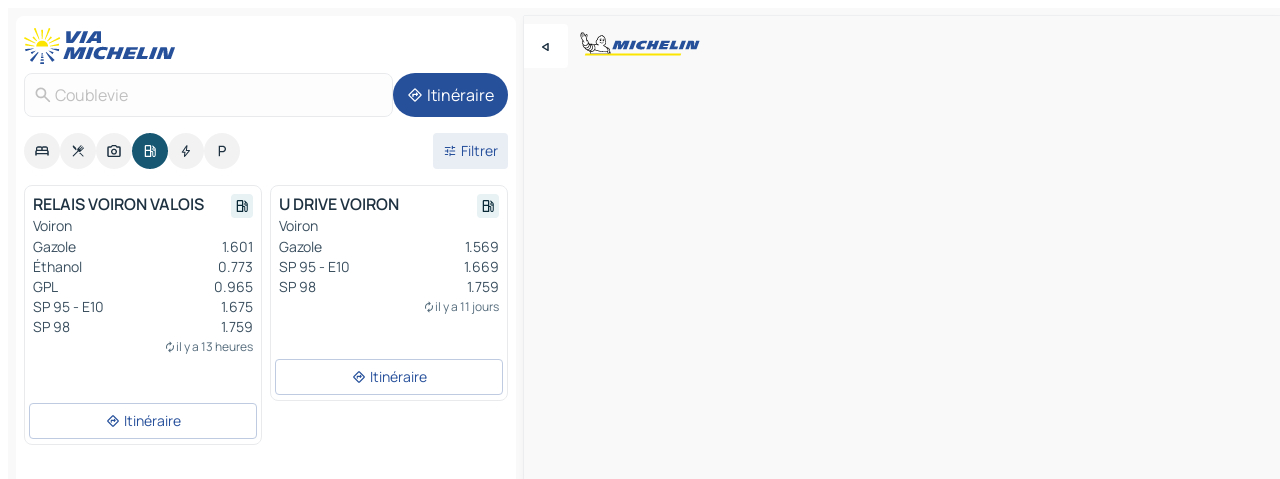

--- FILE ---
content_type: text/html
request_url: https://www.viamichelin.fr/cartes-plans/stations-service/france/auvergne_rhone_alpes/isere/coublevie-38500
body_size: 15036
content:
<!doctype html>
<html lang="fr">

<head>
	<meta charset="utf-8" />
	<meta name="viewport" content="width=device-width, initial-scale=1, maximum-scale=1, user-scalable=no" />
	<meta name="apple-itunes-app" content="app-id=443142682" />
	<!-- start app -->
	
		<link href="../../../../../_app/immutable/assets/vnd.D6Q4K2v3.css" rel="stylesheet">
		<link href="../../../../../_app/immutable/assets/lib.DKP5dDry.css" rel="stylesheet">
		<link href="../../../../../_app/immutable/assets/vnd.5Sg-tN0i.css" rel="stylesheet">
		<link href="../../../../../_app/immutable/assets/0.CEV3_88v.css" rel="stylesheet">
		<link href="../../../../../_app/immutable/assets/2.DTvqgUuk.css" rel="stylesheet">
		<link href="../../../../../_app/immutable/assets/10.BZFhgFJ2.css" rel="stylesheet"><!--1xg1a3p--><!--[!--><!--]--> <!--[--><!--[--><link rel="preconnect" href="https://map7.viamichelin.com"/> <link rel="dns-prefetch" href="https://map7.viamichelin.com"/><link rel="preconnect" href="https://map8.viamichelin.com"/> <link rel="dns-prefetch" href="https://map8.viamichelin.com"/><link rel="preconnect" href="https://map9.viamichelin.com"/> <link rel="dns-prefetch" href="https://map9.viamichelin.com"/><link rel="preconnect" href="https://sdk.privacy-center.org"/> <link rel="dns-prefetch" href="https://sdk.privacy-center.org"/><!--]--><!--]--> <!--[--><!--[--><!--]--><!--]--> <meta name="description" content="Retrouvez les stations-service Coublevie avec le prix du carburant à jour. Recherchez une station d'essence et obtenez sa géolocalisation exacte sur la carte ViaMichelin"/> <meta property="og:type" content="website"/> <meta property="og:site_name" content="ViaMichelin"/> <!--[--><meta property="og:title" content="Stations essence Coublevie - trouvez votre station-service - ViaMichelin"/><!--]--> <!--[--><meta property="og:description" content="Retrouvez les stations-service Coublevie avec le prix du carburant à jour. Recherchez une station d'essence et obtenez sa géolocalisation exacte sur la carte ViaMichelin"/><!--]--> <!--[--><meta property="og:image" content="https://www.viamichelin.fr/_app/immutable/assets/logo-social.CPCa_Ogs.png"/><!--]--> <!--[!--><!--]--> <!--[--><link rel="alternate" href="https://www.viamichelin.at/karten-stadtplan/tankstellen/frankreich/auvergne_rhone_alpes/isere/coublevie-38500" hreflang="de-at"/><link rel="alternate" href="https://fr.viamichelin.be/cartes-plans/stations-service/france/auvergne_rhone_alpes/isere/coublevie-38500" hreflang="fr-be"/><link rel="alternate" href="https://nl.viamichelin.be/kaarten-plattegronden/tankstations/frankrijk/auvergne_rhone_alpes/isere/coublevie-38500" hreflang="nl-be"/><link rel="alternate" href="https://de.viamichelin.ch/karten-stadtplan/tankstellen/frankreich/auvergne_rhone_alpes/isere/coublevie-38500" hreflang="de-ch"/><link rel="alternate" href="https://fr.viamichelin.ch/cartes-plans/stations-service/france/auvergne_rhone_alpes/isere/coublevie-38500" hreflang="fr-ch"/><link rel="alternate" href="https://it.viamichelin.ch/mappe-piantine/stazioni-di-servizio/francia/alvernia_rodano_alpi/isere/coublevie-38500" hreflang="it-ch"/><link rel="alternate" href="https://www.viamichelin.com/maps/service-stations/france/auvergne_rhone_alpes/isere/coublevie-38500" hreflang="en"/><link rel="alternate" href="https://www.viamichelin.de/karten-stadtplan/tankstellen/frankreich/auvergne_rhone_alpes/isere/coublevie-38500" hreflang="de"/><link rel="alternate" href="https://www.viamichelin.es/mapas-planos/estaciones-servicio/francia/auvernia_rodano_alpes/isere/coublevie-38500" hreflang="es"/><link rel="alternate" href="https://www.viamichelin.it/mappe-piantine/stazioni-di-servizio/francia/alvernia_rodano_alpi/isere/coublevie-38500" hreflang="it"/><link rel="alternate" href="https://www.viamichelin.ie/maps/service-stations/france/auvergne_rhone_alpes/isere/coublevie-38500" hreflang="en-ie"/><link rel="alternate" href="https://www.viamichelin.nl/kaarten-plattegronden/tankstations/frankrijk/auvergne_rhone_alpes/isere/coublevie-38500" hreflang="nl"/><link rel="alternate" href="https://www.viamichelin.pt/mapas-plantas/estacoes-servico/franca/auvernia_rodano_alpes/isera/coublevie-38500" hreflang="pt"/><link rel="alternate" href="https://www.viamichelin.co.uk/maps/service-stations/france/auvergne_rhone_alpes/isere/coublevie-38500" hreflang="en-gb"/><!--]--> <!--[!--><!--]--><!----><title>Stations essence Coublevie - trouvez votre station-service - ViaMichelin</title>
	<!-- end app -->

	<meta name="google-site-verification" content="ZVTviWVAsiE1ANEqqa7-y2POL9Bky6IFf-hdoo7W90U" />

	<link rel="icon" href="../../../../../favicon.png" />

	<!-- Start Consent -->
	<script nonce="z7jZTeNvPsEyZisK1ZzX9g==" id="spcloader" async fetchpriority="high" type="text/javascript"
		src="https://sdk.privacy-center.org/a1a55c7f-7f45-4e4b-80ac-b48e44c2fe99/loader.js?target=www.viamichelin.fr"></script>
	<script nonce="z7jZTeNvPsEyZisK1ZzX9g==" type="text/javascript" async>
			window.didomiOnReady = window.didomiOnReady || [];
			window.didomiEventListeners = window.didomiEventListeners || [];

			window.didomiEventListeners.push(
				{
					event: "notice.shown",
					listener() {
						const $link = document.querySelector(
							".didomi-notice-view-partners-link-in-text"
						);
						if (!$link) {
							return;
						}
						$link.removeAttribute("href");
						$link.addEventListener("click", () => {
							Didomi.preferences.show("vendors");
						});
					},
				},
				{
					event: "notice.clickagree",
					listener() {
						window.postMessage({ type: 'didomi_clickagree'})
					}
				}
			);

			window.didomiConfig = {
				user: {
					bots: {
						consentRequired: false,
					},
				},
				preferences: {
					showWhenConsentIsMissing: false,
				},
			};

			window.gdprAppliesGlobally = true;
			// prettier-ignore
			!function(){function t(e){if(!window.frames[e]){if(document.body&&document.body.firstChild){let a=document.body,n=document.createElement("iframe");n.style.display="none",n.name=e,n.title=e,a.insertBefore(n,a.firstChild)}else setTimeout(function(){t(e)},5)}}function e(t,e,a,n,i){function r(t,a,n,r){if("function"!=typeof n)return;window[e]||(window[e]=[]);let s=!1;i&&(s=i(t,r,n)),s||window[e].push({command:t,version:a,callback:n,parameter:r})}function s(e){if(!window[t]||!0!==window[t].stub||!e.data)return;let i="string"==typeof e.data,r;try{r=i?JSON.parse(e.data):e.data}catch(s){return}if(r[a]){let f=r[a];window[t](f.command,f.version,function(t,a){let r={};r[n]={returnValue:t,success:a,callId:f.callId},e.source.postMessage(i?JSON.stringify(r):r,"*")},f.parameter)}}r.stub=!0,r.stubVersion=2,"function"!=typeof window[t]&&(window[t]=r,window.addEventListener?window.addEventListener("message",s,!1):window.attachEvent("onmessage",s))}e("__uspapi","__uspapiBuffer","__uspapiCall","__uspapiReturn"),t("__uspapiLocator"),e("__tcfapi","__tcfapiBuffr","__tcl","__tcfapiReturn"),t("__tcfapiLocator")}();
		</script>
	<!-- End Consent -->

	<!-- Start Google tag manager -->
	<script src="https://www.googletagmanager.com/gtag/js?id=G-8LZ739LDYN" defer type="didomi/javascript"
		nonce="z7jZTeNvPsEyZisK1ZzX9g==" fetchpriority="low"></script>
	<script nonce="z7jZTeNvPsEyZisK1ZzX9g==" type="text/javascript" defer>
			window.dataLayer = window.dataLayer || [];
			function gtag() {
				dataLayer.push(arguments);
			}
			gtag('js', new Date());
			gtag('config', 'G-8LZ739LDYN', { send_page_view: false });
		</script>
	<!-- End Google tag manager -->
</head>

<body data-sveltekit-preload-data="hover" class="text-body">
	<div style="display: contents"><!--[--><!--[--><!----><!--[--><!--]--> <!--[--><!--[--><!----><div class="main-container bg-neutral-weak  svelte-9k52vj homepage" style="--bottomsheet-height-offset: -100px;"><div class="map svelte-9k52vj"><div class="h-full w-full md:shadow-smooth-block md:relative svelte-1kc9jmr" data-testid="map-container"><!--[!--><!--]--></div><!----> <!--[--><div class="absolute top-4 left-0 size-11 z-ontop hidden md:block"><button type="button" class="btn-filled-white btn-md rd-l-0 min-w-max"><!--[!--><!--[--><!----><span class="flex w-max size-3.5"><!--[--><!----><span class="icon-arrow-back-left inline-block"><!----></span><!----><!--]--><!----></span><!----><!--]--> <!--[!--><!--]--> <!--[!--><!--]--><!--]--> <!--[!--><!--]--></button><!----></div><!--]--> <img src="/_app/immutable/assets/vm-logo-bib-michelin.Dd_LzvJh.svg" alt="Michelin" class="absolute left-14 top-6 md:block hidden z-hover" height="24" width="120"/> <img height="32" width="126" src="/_app/immutable/assets/vm-logo-large.BEgj6SJ1.svg" alt="ViaMichelin" class="absolute-center-x top-2 md:hidden z-hover"/></div> <!--[!--><!--]--> <div class="slot-container md:p-2 md:pr-0 md:h-dvh printable svelte-9k52vj"><div class="md:overflow-hidden md:rd-2 md:h-dvh max-h-full printable"><div class="slot-wrapper h-full scrollbar-thin printable md:bg-neutral-weakest svelte-9k52vj"><!--[!--><!--]--> <!--[--><!--[--><!----><!--[--><!----><!--[!--><!----><div class="translate-slide-offset md:block svelte-5lb488" style="--slide-offset: 0px;"><img src="/_app/immutable/assets/vm-logo-bib-michelin.Dd_LzvJh.svg" alt="Michelin" class="absolute top-[var(--top)] right-[var(--right)] md:hidden" style="--top: -24px; --right: 8px;" height="24" width="120"/> <div><div><div class="searchtools w-full md:flex md:flex-wrap md:gap-4 md:bg-transparent md:px-2 md:pt-2  md:flex svelte-1kj4v11" data-testid="map-search-panel"><!--[!--><!--]--> <!--[--><div class="hidden md:block w-full"><header role="banner" class="flex items-center w-full py-1 justify-between md:py-0"><!--[!--><!--[--><a href="../../../../../" class="block py-1 pr-2 shrink-0" aria-label="Retour à la page d'accueil" data-sveltekit-preload-data="tap"><img class="h-9 cover-left" src="/_app/immutable/assets/vm-logo-large.BEgj6SJ1.svg" alt="ViaMichelin" width="152" height="36"/></a><!--]--><!--]--> <!--[!--><!--[!--><!--]--><!--]--></header><!----></div><!--]--> <div class="flex gap-2 w-full md:p-0 md:bg-transparent border-coloredneutral-weakest rounded-full p-2"><div class="search relative w-full min-w-0  svelte-oeoh2d"><label for="address-search" class="text-sm"> <span class="input-container flex items-center p-2 w-full text-5 gap-1 rd-2 relative b-solid b-0.5 border-coloredneutral-weakest element-disabled bg-neutral-soft text-neutral svelte-xzp1b6"><!--[--><!----><span class="icon-search inline-block w-5 "><!----></span><!----><!--]--> <input type="text" id="address-search" class="input min-w-0 text-md text-coloredneutral b-0 flex-grow bg-transparent placeholder:text-neutral disabled:text-neutral svelte-xzp1b6" placeholder="On va où ?" aria-label="On va où ?" disabled autocomplete="off" value="Coublevie"/> <!--[!--><!--]--> <!--[!--><!--]--></span></label><!----> <ul class="results rd-2 absolute z-hover w-full m-0 mt-1 p-0 shadow-smooth-bottom-2 bg-neutral-weakest text-coloredneutral text-md svelte-oeoh2d" role="listbox" aria-label="Résultats de la recherche"><!--[!--><!--]--><!----> <!--[!--><!--]--> <!--[!--><!--[!--><!--]--><!--]--><!----></ul></div><!----> <!--[--><button type="button" aria-label="Itinéraire" class="btn-filled-primary btn-md z-infront rounded-full min-w-max"><!--[!--><!--[--><!----><span class="flex w-max"><!--[--><!----><span class="icon-directions inline-block"><!----></span><!----><!--]--><!----></span><!----><!--]--> <!--[--><span class="ml-1">Itinéraire</span><!--]--> <!--[!--><!--]--><!--]--> <!--[!--><!--]--></button><!--]--></div></div></div><!----></div></div> <div class="poi-container relative z-1 md:block bg-neutral-weakest md:bg-transparent svelte-5lb488"><button type="button" class="handle relative w-full p-4 rd-2 b-0 grid place-items-center bg-transparent md:hidden svelte-5lb488" style="height: 40px;"><span class="rd-2 w-20 h-2 bg-base-15"></span></button> <div class="mt-4"><div class="mb-2 px-2"><div class="flex justify-between flex-nowrap flex-row-reverse"><div class="grow-3 order-2"><div class="flex gap-1 flex-wrap" role="listbox" aria-multiselectable="true" aria-orientation="horizontal" aria-label="Points d'intérêt"><!--[--><!--[!--><button type="button" role="option" title="Recherche Hébergements" aria-selected="false" aria-label="Recherche Hébergements" class="whitespace-nowrap flex justify-center items-center text-md gap-1 b-0 cursor-pointer rounded-full p-2.5 bg-neutral-soft hover:bg-coloredneutral-weak text-coloredneutral svelte-f2zwv4 aspect-ratio-1"><!--[!--><!--[--><!----><span class="flex w-max"><!--[--><!----><span class="icon-hotel inline-block"><!----></span><!----><!--]--><!----></span><!----><!--]--> <!--[!--><!--]--> <!--[!--><!--]--><!--]--></button><!--]--><!--[!--><button type="button" role="option" title="Recherche Restaurants" aria-selected="false" aria-label="Recherche Restaurants" class="whitespace-nowrap flex justify-center items-center text-md gap-1 b-0 cursor-pointer rounded-full p-2.5 bg-neutral-soft hover:bg-coloredneutral-weak text-coloredneutral svelte-f2zwv4 aspect-ratio-1"><!--[!--><!--[--><!----><span class="flex w-max"><!--[--><!----><span class="icon-restaurant inline-block"><!----></span><!----><!--]--><!----></span><!----><!--]--> <!--[!--><!--]--> <!--[!--><!--]--><!--]--></button><!--]--><!--[!--><button type="button" role="option" title="Recherche Tourisme" aria-selected="false" aria-label="Recherche Tourisme" class="whitespace-nowrap flex justify-center items-center text-md gap-1 b-0 cursor-pointer rounded-full p-2.5 bg-neutral-soft hover:bg-coloredneutral-weak text-coloredneutral svelte-f2zwv4 aspect-ratio-1"><!--[!--><!--[--><!----><span class="flex w-max"><!--[--><!----><span class="icon-tourism inline-block"><!----></span><!----><!--]--><!----></span><!----><!--]--> <!--[!--><!--]--> <!--[!--><!--]--><!--]--></button><!--]--><!--[!--><button type="button" role="option" title="Recherche Stations service" aria-selected="true" aria-label="Recherche Stations service" class="whitespace-nowrap flex justify-center items-center text-md gap-1 b-0 cursor-pointer rounded-full p-2.5 bg-fuel text-neutral-weakest hover:bg-fuel-soft svelte-f2zwv4 aspect-ratio-1"><!--[!--><!--[--><!----><span class="flex w-max"><!--[--><!----><span class="icon-energy-pump inline-block"><!----></span><!----><!--]--><!----></span><!----><!--]--> <!--[!--><!--]--> <!--[!--><!--]--><!--]--></button><!--]--><!--[!--><button type="button" role="option" title="Recherche Recharges auto" aria-selected="false" aria-label="Recherche Recharges auto" class="whitespace-nowrap flex justify-center items-center text-md gap-1 b-0 cursor-pointer rounded-full p-2.5 bg-neutral-soft hover:bg-coloredneutral-weak text-coloredneutral svelte-f2zwv4 aspect-ratio-1"><!--[!--><!--[--><!----><span class="flex w-max"><!--[--><!----><span class="icon-flash inline-block"><!----></span><!----><!--]--><!----></span><!----><!--]--> <!--[!--><!--]--> <!--[!--><!--]--><!--]--></button><!--]--><!--[!--><button type="button" role="option" title="Recherche Parkings" aria-selected="false" aria-label="Recherche Parkings" class="whitespace-nowrap flex justify-center items-center text-md gap-1 b-0 cursor-pointer rounded-full p-2.5 bg-neutral-soft hover:bg-coloredneutral-weak text-coloredneutral svelte-f2zwv4 aspect-ratio-1"><!--[!--><!--[--><!----><span class="flex w-max"><!--[--><!----><span class="icon-parking inline-block"><!----></span><!----><!--]--><!----></span><!----><!--]--> <!--[!--><!--]--> <!--[!--><!--]--><!--]--></button><!--]--><!--]--></div><!----></div> <!--[--><div class="ml-2 relative order-1"><button type="button" aria-label="Ouvrir les filtres" class="btn-filled-light btn-sm relative filter-button min-w-max"><!--[!--><!--[--><!----><span class="flex w-max"><!--[--><!----><span class="icon-tune inline-block"><!----></span><!----><!--]--><!----></span><!----><!--]--> <!--[--><span class="ml-1">Filtrer</span><!--]--> <!--[!--><!--]--><!--]--> <!--[--><!--[!--><!--]--><!----><!--]--></button><!----></div><!--]--></div> <div class="date-range-picker-container min-w-0 w-full order--1 mt-2"><div class="flex items-start gap-2"><!--[!--><!--]--></div></div></div><!----> <!--[!--><!--]--> <!--[--><ul data-testid="poilist" class="container m-0 px-2 grid svelte-1qh5ik5"><!--[!--><!--[--><!--[!--><!----><!--[--><!----><li data-testid="poi-card-0" data-category="energy" class="poi-card lg grid text-body border-coloredneutral-weakest bg-neutral-weakest hover:border-transparent border-1 border-solid rd-2 relative with-shadow vertical svelte-1ci3g67" role="none"><a href="?bounds=5.5923738~45.3431717~5.6432985~45.3715431&amp;itinerary=&amp;poiCategories=8&amp;selectedAddress=%7B%22address%22%3A%22Coublevie%22%2C%22city%22%3A%22Coublevie%22%2C%22coordinates%22%3A%7B%22lat%22%3A45.3555985%2C%22lng%22%3A5.6170861%7D%2C%22countryCode%22%3A%22FRA%22%2C%22region%22%3A%22Auvergne-Rh%C3%B4ne-Alpes%22%2C%22zipCode%22%3A%2238500%22%2C%22entityType%22%3A%22CITY%22%2C%22boundsSync%22%3Atrue%7D&amp;selectedPoi=d2592e13a772~SERVICE_GAS_STATION&amp;withCaravan=false" class="decoration-none flex flex-col " data-sveltekit-preload-data="tap"><!--[!--><!--]--> <div class="pt-2 px-2 pb-0 grid h-max"><!--[--><!--[--><!--[--><div class="inline-flex justify-between w-full min-w-0 text-body text-md font-600 gap-x-0.5 text-coloredneutral"><span data-testid="card-title" class="pb-0.5 clamp-lines-2">RELAIS VOIRON VALOIS</span> <!--[--><div class="flex items-center justify-center w-max shrink-0  rd-1 p-0.75 bg-fuel-weakest text-fuel-strongest h-6 w-6 undefined svelte-snfjjm"><!--[!--><!--[!--><!--[!--><!--]--> <!--[!--><!--]--> <!--[--><!----><div class="flex w-max"><!--[--><!----><div class="icon-energy-pump inline-block"><!----></div><!----><!--]--><!----></div><!----><!--]--><!--]--><!--]--></div><!--]--></div><!--]--><!--]--> <!--[!--><!--]--> <!--[--><span class="truncate font-400 text-sm text-coloredneutral-soft p-be-1px">Voiron</span><!--]--> <!--[!--><!--]--> <!--[--><div data-testid="gas-station-fragment" class="grid gap-y-1 text-body text-coloredneutral-soft p-0 pt-1"><!--[--><ul class="grid gap-y-1 text-body text-sm text-coloredneutral-soft p-0"><!--[--><li class="flex justify-between"><span class="truncate">Gazole</span> <span>1.601</span></li><li class="flex justify-between"><span class="truncate">Éthanol</span> <span>0.773</span></li><li class="flex justify-between"><span class="truncate">GPL</span> <span>0.965</span></li><li class="flex justify-between"><span class="truncate">SP 95 - E10</span> <span>1.675</span></li><li class="flex justify-between"><span class="truncate">SP 98</span> <span>1.759</span></li><!--]--></ul><!--]--> <!--[!--><!--]--> <!--[--><span class="text-xs text-coloredneutral-softest self-end justify-self-end truncate mt-auto flex items-center"><!----><div class="icon-autorenew inline-block"><!----></div><!----><!----> il y a 13 heures</span><!--]--></div><!--]--> <!--[!--><!--]--> <!--[!--><!--]--><!--]--></div><!----></a> <div class="button-wrapper p-1 p-bs-3px"><!--[!--><!--[!--><button type="button" class="btn-outline-light btn-sm w-full overflow-hidden"><!--[!--><!--[--><!----><span class="flex w-max"><!--[--><!----><span class="icon-directions inline-block"><!----></span><!----><!--]--><!----></span><!----><!--]--> <!--[--><span class="ml-1 undefined text-wrap-balance">Itinéraire</span><!--]--> <!--[!--><!--]--><!--]--> <!--[!--><!--]--></button><!--]--><!--]--></div><!----><!----></li><!----><!--]--><!----><!--]--><!--[!--><!----><!--[--><!----><li data-testid="poi-card-1" data-category="energy" class="poi-card md grid text-body border-coloredneutral-weakest bg-neutral-weakest hover:border-transparent border-1 border-solid rd-2 relative with-shadow vertical svelte-1ci3g67" role="none"><a href="?bounds=5.5923738~45.3431717~5.6432985~45.3715431&amp;itinerary=&amp;poiCategories=8&amp;selectedAddress=%7B%22address%22%3A%22Coublevie%22%2C%22city%22%3A%22Coublevie%22%2C%22coordinates%22%3A%7B%22lat%22%3A45.3555985%2C%22lng%22%3A5.6170861%7D%2C%22countryCode%22%3A%22FRA%22%2C%22region%22%3A%22Auvergne-Rh%C3%B4ne-Alpes%22%2C%22zipCode%22%3A%2238500%22%2C%22entityType%22%3A%22CITY%22%2C%22boundsSync%22%3Atrue%7D&amp;selectedPoi=dea0a8cf06c4~SERVICE_GAS_STATION&amp;withCaravan=false" class="decoration-none flex flex-col " data-sveltekit-preload-data="tap"><!--[!--><!--]--> <div class="pt-2 px-2 pb-0 grid h-max"><!--[--><!--[--><!--[--><div class="inline-flex justify-between w-full min-w-0 text-body text-md font-600 gap-x-0.5 text-coloredneutral"><span data-testid="card-title" class="pb-0.5 clamp-lines-2">U DRIVE VOIRON</span> <!--[--><div class="flex items-center justify-center w-max shrink-0  rd-1 p-0.75 bg-fuel-weakest text-fuel-strongest h-6 w-6 undefined svelte-snfjjm"><!--[!--><!--[!--><!--[!--><!--]--> <!--[!--><!--]--> <!--[--><!----><div class="flex w-max"><!--[--><!----><div class="icon-energy-pump inline-block"><!----></div><!----><!--]--><!----></div><!----><!--]--><!--]--><!--]--></div><!--]--></div><!--]--><!--]--> <!--[!--><!--]--> <!--[--><span class="truncate font-400 text-sm text-coloredneutral-soft p-be-1px">Voiron</span><!--]--> <!--[!--><!--]--> <!--[--><div data-testid="gas-station-fragment" class="grid gap-y-1 text-body text-coloredneutral-soft p-0 pt-1"><!--[--><ul class="grid gap-y-1 text-body text-sm text-coloredneutral-soft p-0"><!--[--><li class="flex justify-between"><span class="truncate">Gazole</span> <span>1.569</span></li><li class="flex justify-between"><span class="truncate">SP 95 - E10</span> <span>1.669</span></li><li class="flex justify-between"><span class="truncate">SP 98</span> <span>1.759</span></li><!--]--></ul><!--]--> <!--[!--><!--]--> <!--[--><span class="text-xs text-coloredneutral-softest self-end justify-self-end truncate mt-auto flex items-center"><!----><div class="icon-autorenew inline-block"><!----></div><!----><!----> il y a 11 jours</span><!--]--></div><!--]--> <!--[!--><!--]--> <!--[!--><!--]--><!--]--></div><!----></a> <div class="button-wrapper p-1 p-bs-3px"><!--[!--><!--[!--><button type="button" class="btn-outline-light btn-sm w-full overflow-hidden"><!--[!--><!--[--><!----><span class="flex w-max"><!--[--><!----><span class="icon-directions inline-block"><!----></span><!----><!--]--><!----></span><!----><!--]--> <!--[--><span class="ml-1 undefined text-wrap-balance">Itinéraire</span><!--]--> <!--[!--><!--]--><!--]--> <!--[!--><!--]--></button><!--]--><!--]--></div><!----><!----></li><!----><!--]--><!----><!--]--><!--[--><li class="flex justify-center ad"><!----><div class="flex items-center justify-center relative h-70 w-75"><!----><div id="poi-list" class="ad size-full max-h-[var(--height)] max-w-[var(--width)] overflow-hidden md:max-h-[var(--md-height)] md:max-w-[var(--md-width)] poi-list svelte-15hg1g9" style=" --width:300px; --height:250px; --md-width:300px; --md-height:250px; " data-testid="ad-poi-list"></div><!----><!----></div><!----></li><!--]--><!--[!--><!----><!--[--><!----><li data-testid="poi-card-3" data-category="energy" class="poi-card md grid text-body border-coloredneutral-weakest bg-neutral-weakest hover:border-transparent border-1 border-solid rd-2 relative with-shadow vertical svelte-1ci3g67" role="none"><a href="?bounds=5.5923738~45.3431717~5.6432985~45.3715431&amp;itinerary=&amp;poiCategories=8&amp;selectedAddress=%7B%22address%22%3A%22Coublevie%22%2C%22city%22%3A%22Coublevie%22%2C%22coordinates%22%3A%7B%22lat%22%3A45.3555985%2C%22lng%22%3A5.6170861%7D%2C%22countryCode%22%3A%22FRA%22%2C%22region%22%3A%22Auvergne-Rh%C3%B4ne-Alpes%22%2C%22zipCode%22%3A%2238500%22%2C%22entityType%22%3A%22CITY%22%2C%22boundsSync%22%3Atrue%7D&amp;selectedPoi=ff773008d165~SERVICE_GAS_STATION&amp;withCaravan=false" class="decoration-none flex flex-col " data-sveltekit-preload-data="tap"><!--[!--><!--]--> <div class="pt-2 px-2 pb-0 grid h-max"><!--[--><!--[--><!--[--><div class="inline-flex justify-between w-full min-w-0 text-body text-md font-600 gap-x-0.5 text-coloredneutral"><span data-testid="card-title" class="pb-0.5 clamp-lines-2">Carrefour Market</span> <!--[--><div class="flex items-center justify-center w-max shrink-0  rd-1 p-0.75 bg-fuel-weakest text-fuel-strongest h-6 w-6 undefined svelte-snfjjm"><!--[!--><!--[!--><!--[!--><!--]--> <!--[!--><!--]--> <!--[--><!----><div class="flex w-max"><!--[--><!----><div class="icon-energy-pump inline-block"><!----></div><!----><!--]--><!----></div><!----><!--]--><!--]--><!--]--></div><!--]--></div><!--]--><!--]--> <!--[!--><!--]--> <!--[--><span class="truncate font-400 text-sm text-coloredneutral-soft p-be-1px">Saint-Jean-De-Moirans</span><!--]--> <!--[!--><!--]--> <!--[--><div data-testid="gas-station-fragment" class="grid gap-y-1 text-body text-coloredneutral-soft p-0 pt-1"><!--[--><ul class="grid gap-y-1 text-body text-sm text-coloredneutral-soft p-0"><!--[--><li class="flex justify-between"><span class="truncate">Gazole</span> <span>1.625</span></li><li class="flex justify-between"><span class="truncate">SP 95 - E10</span> <span>1.669</span></li><li class="flex justify-between"><span class="truncate">SP 98</span> <span>1.762</span></li><!--]--></ul><!--]--> <!--[!--><!--]--> <!--[--><span class="text-xs text-coloredneutral-softest self-end justify-self-end truncate mt-auto flex items-center"><!----><div class="icon-autorenew inline-block"><!----></div><!----><!----> il y a 6 jours</span><!--]--></div><!--]--> <!--[!--><!--]--> <!--[!--><!--]--><!--]--></div><!----></a> <div class="button-wrapper p-1 p-bs-3px"><!--[!--><!--[!--><button type="button" class="btn-outline-light btn-sm w-full overflow-hidden"><!--[!--><!--[--><!----><span class="flex w-max"><!--[--><!----><span class="icon-directions inline-block"><!----></span><!----><!--]--><!----></span><!----><!--]--> <!--[--><span class="ml-1 undefined text-wrap-balance">Itinéraire</span><!--]--> <!--[!--><!--]--><!--]--> <!--[!--><!--]--></button><!--]--><!--]--></div><!----><!----></li><!----><!--]--><!----><!--]--><!--]--><!--]--></ul><!--]--><!----> <!--[!--><!--]--></div> <!--[!--><!--]--> <!--[!--><!--]--> <!--[--><!--[!--><!--]--><!--]--> <footer role="contentinfo" data-sveltekit-preload-data="tap" class="bg-neutral-weakest flex flex-col gap-6 p-2 pb-0  svelte-1b4fnhr"><div class="flex flex-col gap-4 "><div class="flex justify-between"><img src="/_app/immutable/assets/vm-logo-bib-michelin.Dd_LzvJh.svg" alt="Michelin" height="24" width="120"/> <button type="button" class="btn-outline-primary btn-md min-w-max"><!--[!--><!--[--><!----><span class="flex w-max"><!--[--><!----><span class="icon-flag-fr inline-block"><!----></span><!----><!--]--><!----></span><!----><!--]--> <!--[--><span class="ml-1">Français</span><!--]--> <!--[!--><!--]--><!--]--> <!--[!--><!--]--></button><!----></div> <div class="flex flex-col md:flex-row md:flex-wrap gap-4"><!--[--><a href="https://3fe75001.sibforms.com/serve/[base64]" class="min-w-max btn-filled-primary btn-md svelte-1b8k1k" rel="noopener" target="_blank"><!--[!--><!--[--><!----><div class="flex w-max"><!--[--><!----><div class="icon-mail inline-block"><!----></div><!----><!--]--><!----></div><!----><!--]--> <!--[--><span class="px-1">S'inscrire à notre Newsletter</span><!--]--> <!--[!--><!--]--><!--]--></a><!--]--> <a href="https://www.viamichelin.fr/magazine/?utm_source=viamichelin_web&amp;utm_medium=browse_button" class="min-w-max btn-filled-light btn-md svelte-1b8k1k" rel="external noopener" target="_blank"><!--[!--><!--[--><!----><div class="flex w-max"><!--[--><!----><div class="icon-menu-book inline-block"><!----></div><!----><!--]--><!----></div><!----><!--]--> <!--[--><span class="px-1">Parcourir le Magazine ViaMichelin</span><!--]--> <!--[!--><!--]--><!--]--></a><!----></div></div> <!--[!--><!--]--> <!--[!--><!--]--><!----> <!--[--><!--[--><ol itemscope="" itemtype="http://schema.org/BreadcrumbList" class="breadcrumbs flex flex-wrap p-0 items-center whitespace-nowrap svelte-qo6nxf"><li itemprop="itemListElement" itemtype="http://schema.org/ListItem" itemscope="" class="svelte-qo6nxf"><a href="/" class="link inline svelte-1b8k1k" itemprop="item"><!--[--><span itemprop="name">Home</span><!----><!--]--></a><!----> <meta itemprop="position" content="0"/></li> <!--[--><!--[--><li itemprop="itemListElement" itemtype="http://schema.org/ListItem" itemscope="" class="svelte-qo6nxf"><!--[--><a href="/" class="link inline svelte-1b8k1k" itemprop="item" data-sveltekit-preload-data="off"><!--[--><span itemprop="name">Cartes et plans</span><!----><!--]--></a><!--]--> <meta itemprop="position" content="1"/></li><!--]--><!--[--><li itemprop="itemListElement" itemtype="http://schema.org/ListItem" itemscope="" class="svelte-qo6nxf"><!--[--><a href="/cartes-plans/stations-service" class="link inline svelte-1b8k1k" itemprop="item" data-sveltekit-preload-data="off"><!--[--><span itemprop="name">Stations-service</span><!----><!--]--></a><!--]--> <meta itemprop="position" content="2"/></li><!--]--><!--[--><li itemprop="itemListElement" itemtype="http://schema.org/ListItem" itemscope="" class="svelte-qo6nxf"><!--[--><a href="/cartes-plans/stations-service/france" class="link inline svelte-1b8k1k" itemprop="item" data-sveltekit-preload-data="off"><!--[--><span itemprop="name">France</span><!----><!--]--></a><!--]--> <meta itemprop="position" content="3"/></li><!--]--><!--[--><li itemprop="itemListElement" itemtype="http://schema.org/ListItem" itemscope="" class="svelte-qo6nxf"><!--[--><a href="/cartes-plans/stations-service/france/auvergne_rhone_alpes" class="link inline svelte-1b8k1k" itemprop="item" data-sveltekit-preload-data="off"><!--[--><span itemprop="name">Auvergne-Rhône-Alpes</span><!----><!--]--></a><!--]--> <meta itemprop="position" content="4"/></li><!--]--><!--[--><li itemprop="itemListElement" itemtype="http://schema.org/ListItem" itemscope="" class="svelte-qo6nxf"><!--[--><a href="/cartes-plans/stations-service/france/auvergne_rhone_alpes/isere" class="link inline svelte-1b8k1k" itemprop="item" data-sveltekit-preload-data="off"><!--[--><span itemprop="name">Isère</span><!----><!--]--></a><!--]--> <meta itemprop="position" content="5"/></li><!--]--><!--[--><li itemprop="itemListElement" itemtype="http://schema.org/ListItem" itemscope="" class="svelte-qo6nxf"><!--[!--><span itemprop="name" class="text-md text-neutral-strongest">Coublevie</span><!--]--> <meta itemprop="position" content="6"/></li><!--]--><!--]--></ol><!--]--> <!--[--><h1 class="text-md font-medium">Stations essence Coublevie - trouvez votre station-service - ViaMichelin</h1><!--]--> <!--[--><!--[!--><p class="description">Retrouvez les stations-service Coublevie avec le prix du carburant à jour. Recherchez une station d'essence et obtenez sa géolocalisation exacte sur la carte ViaMichelin</p><!--]--><!--]--> <!--[!--><!--]--> <!--[--><section class="flex flex-col gap-0 p-0 m-0"><!--[--><h2 class="border-b-1 border-b-solid text-coloredneutral-soft text-bold text-md m-0" data-testid="seo-footer-link-block-title"><button type="button" class="btn-ghost-primary btn-md w-full justify-between min-w-max"><!--[!--><!--[!--><!--]--> <!--[--><span class="mr-1">Coublevie</span><!--]--> <!--[--><!----><span class="flex w-max"><!--[--><!----><span class="icon-chevron-right inline-block"><!----></span><!----><!--]--><!----></span><!----><!--]--><!--]--> <!--[!--><!--]--></button><!----></h2> <ul data-testid="seo-footer-link-block-list" class="svelte-1ba0xl7"><!--[--><li><a href="/cartes-plans/france/auvergne_rhone_alpes/isere/coublevie-38500" class="min-w-max link flex justify-start svelte-1b8k1k"><!--[!--><!--[!--><!--]--> <!--[--><span class="px-1">Coublevie Cartes et plans</span><!--]--> <!--[!--><!--]--><!--]--></a><!----></li><li><a href="/cartes-plans/trafic/france/auvergne_rhone_alpes/isere/coublevie-38500" class="min-w-max link flex justify-start svelte-1b8k1k"><!--[!--><!--[!--><!--]--> <!--[--><span class="px-1">Coublevie Trafic</span><!--]--> <!--[!--><!--]--><!--]--></a><!----></li><li><a href="/cartes-plans/hotels/france/auvergne_rhone_alpes/isere/coublevie-38500" class="min-w-max link flex justify-start svelte-1b8k1k"><!--[!--><!--[!--><!--]--> <!--[--><span class="px-1">Coublevie Hôtels</span><!--]--> <!--[!--><!--]--><!--]--></a><!----></li><li><a href="/cartes-plans/restaurants/france/auvergne_rhone_alpes/isere/coublevie-38500" class="min-w-max link flex justify-start svelte-1b8k1k"><!--[!--><!--[!--><!--]--> <!--[--><span class="px-1">Coublevie Restaurants</span><!--]--> <!--[!--><!--]--><!--]--></a><!----></li><li><a href="/cartes-plans/sites-touristiques/france/auvergne_rhone_alpes/isere/coublevie-38500" class="min-w-max link flex justify-start svelte-1b8k1k"><!--[!--><!--[!--><!--]--> <!--[--><span class="px-1">Coublevie Sites touristiques</span><!--]--> <!--[!--><!--]--><!--]--></a><!----></li><li><a href="/cartes-plans/stations-service/france/auvergne_rhone_alpes/isere/coublevie-38500" class="min-w-max link flex justify-start svelte-1b8k1k"><!--[!--><!--[!--><!--]--> <!--[--><span class="px-1">Coublevie Stations-service</span><!--]--> <!--[!--><!--]--><!--]--></a><!----></li><li><a href="/cartes-plans/parkings/france/auvergne_rhone_alpes/isere/coublevie-38500" class="min-w-max link flex justify-start svelte-1b8k1k"><!--[!--><!--[!--><!--]--> <!--[--><span class="px-1">Coublevie Parkings</span><!--]--> <!--[!--><!--]--><!--]--></a><!----></li><!--]--></ul><!--]--> <!--[--><h2 class="border-b-1 border-b-solid text-coloredneutral-soft text-bold text-md m-0" data-testid="seo-footer-link-block-title"><button type="button" class="btn-ghost-primary btn-md w-full justify-between min-w-max"><!--[!--><!--[!--><!--]--> <!--[--><span class="mr-1">Itinéraires</span><!--]--> <!--[--><!----><span class="flex w-max"><!--[--><!----><span class="icon-chevron-right inline-block"><!----></span><!----><!--]--><!----></span><!----><!--]--><!--]--> <!--[!--><!--]--></button><!----></h2> <ul data-testid="seo-footer-link-block-list" class="svelte-1ba0xl7"><!--[--><li><a href="/itineraires/resultats/coublevie-38500-isere-auvergne_rhone_alpes-france-to-saint_pierre_de_chartreuse-38380-isere-auvergne_rhone_alpes-france" class="min-w-max link flex justify-start svelte-1b8k1k"><!--[!--><!--[!--><!--]--> <!--[--><span class="px-1">Itinéraires Coublevie - Saint-Pierre-de-Chartreuse</span><!--]--> <!--[!--><!--]--><!--]--></a><!----></li><li><a href="/itineraires/resultats/coublevie-38500-isere-auvergne_rhone_alpes-france-to-voiron-38500-isere-auvergne_rhone_alpes-france" class="min-w-max link flex justify-start svelte-1b8k1k"><!--[!--><!--[!--><!--]--> <!--[--><span class="px-1">Itinéraires Coublevie - Voiron</span><!--]--> <!--[!--><!--]--><!--]--></a><!----></li><li><a href="/itineraires/resultats/coublevie-38500-isere-auvergne_rhone_alpes-france-to-saint_laurent_du_pont-38380-isere-auvergne_rhone_alpes-france" class="min-w-max link flex justify-start svelte-1b8k1k"><!--[!--><!--[!--><!--]--> <!--[--><span class="px-1">Itinéraires Coublevie - Saint-Laurent-du-Pont</span><!--]--> <!--[!--><!--]--><!--]--></a><!----></li><li><a href="/itineraires/resultats/coublevie-38500-isere-auvergne_rhone_alpes-france-to-saint_egreve-38120-isere-auvergne_rhone_alpes-france" class="min-w-max link flex justify-start svelte-1b8k1k"><!--[!--><!--[!--><!--]--> <!--[--><span class="px-1">Itinéraires Coublevie - Saint-Égrève</span><!--]--> <!--[!--><!--]--><!--]--></a><!----></li><li><a href="/itineraires/resultats/coublevie-38500-isere-auvergne_rhone_alpes-france-to-fontaine-38600-isere-auvergne_rhone_alpes-france" class="min-w-max link flex justify-start svelte-1b8k1k"><!--[!--><!--[!--><!--]--> <!--[--><span class="px-1">Itinéraires Coublevie - Fontaine</span><!--]--> <!--[!--><!--]--><!--]--></a><!----></li><li><a href="/itineraires/resultats/coublevie-38500-isere-auvergne_rhone_alpes-france-to-saint_pierre_d_entremont-38380-isere-auvergne_rhone_alpes-france" class="min-w-max link flex justify-start svelte-1b8k1k"><!--[!--><!--[!--><!--]--> <!--[--><span class="px-1">Itinéraires Coublevie - Saint-Pierre-d'Entremont</span><!--]--> <!--[!--><!--]--><!--]--></a><!----></li><li><a href="/itineraires/resultats/coublevie-38500-isere-auvergne_rhone_alpes-france-to-meylan-38240-isere-auvergne_rhone_alpes-france" class="min-w-max link flex justify-start svelte-1b8k1k"><!--[!--><!--[!--><!--]--> <!--[--><span class="px-1">Itinéraires Coublevie - Meylan</span><!--]--> <!--[!--><!--]--><!--]--></a><!----></li><li><a href="/itineraires/resultats/coublevie-38500-isere-auvergne_rhone_alpes-france-to-la_buisse-38500-isere-auvergne_rhone_alpes-france" class="min-w-max link flex justify-start svelte-1b8k1k"><!--[!--><!--[!--><!--]--> <!--[--><span class="px-1">Itinéraires Coublevie - La Buisse</span><!--]--> <!--[!--><!--]--><!--]--></a><!----></li><li><a href="/itineraires/resultats/coublevie-38500-isere-auvergne_rhone_alpes-france-to-saint_jean_de_moirans-38430-isere-auvergne_rhone_alpes-france" class="min-w-max link flex justify-start svelte-1b8k1k"><!--[!--><!--[!--><!--]--> <!--[--><span class="px-1">Itinéraires Coublevie - Saint-Jean-de-Moirans</span><!--]--> <!--[!--><!--]--><!--]--></a><!----></li><li><a href="/itineraires/resultats/coublevie-38500-isere-auvergne_rhone_alpes-france-to-moirans-38430-isere-auvergne_rhone_alpes-france" class="min-w-max link flex justify-start svelte-1b8k1k"><!--[!--><!--[!--><!--]--> <!--[--><span class="px-1">Itinéraires Coublevie - Moirans</span><!--]--> <!--[!--><!--]--><!--]--></a><!----></li><li><a href="/itineraires/resultats/coublevie-38500-isere-auvergne_rhone_alpes-france-to-voreppe-38340-isere-auvergne_rhone_alpes-france" class="min-w-max link flex justify-start svelte-1b8k1k"><!--[!--><!--[!--><!--]--> <!--[--><span class="px-1">Itinéraires Coublevie - Voreppe</span><!--]--> <!--[!--><!--]--><!--]--></a><!----></li><li><a href="/itineraires/resultats/coublevie-38500-isere-auvergne_rhone_alpes-france-to-rives-38140-isere-auvergne_rhone_alpes-france" class="min-w-max link flex justify-start svelte-1b8k1k"><!--[!--><!--[!--><!--]--> <!--[--><span class="px-1">Itinéraires Coublevie - Rives</span><!--]--> <!--[!--><!--]--><!--]--></a><!----></li><li><a href="/itineraires/resultats/coublevie-38500-isere-auvergne_rhone_alpes-france-to-apprieu-38140-isere-auvergne_rhone_alpes-france" class="min-w-max link flex justify-start svelte-1b8k1k"><!--[!--><!--[!--><!--]--> <!--[--><span class="px-1">Itinéraires Coublevie - Apprieu</span><!--]--> <!--[!--><!--]--><!--]--></a><!----></li><li><a href="/itineraires/resultats/coublevie-38500-isere-auvergne_rhone_alpes-france-to-renage-38140-isere-auvergne_rhone_alpes-france" class="min-w-max link flex justify-start svelte-1b8k1k"><!--[!--><!--[!--><!--]--> <!--[--><span class="px-1">Itinéraires Coublevie - Renage</span><!--]--> <!--[!--><!--]--><!--]--></a><!----></li><li><a href="/itineraires/resultats/coublevie-38500-isere-auvergne_rhone_alpes-france-to-saint_geoire_en_valdaine-38620-isere-auvergne_rhone_alpes-france" class="min-w-max link flex justify-start svelte-1b8k1k"><!--[!--><!--[!--><!--]--> <!--[--><span class="px-1">Itinéraires Coublevie - Saint-Geoire-en-Valdaine</span><!--]--> <!--[!--><!--]--><!--]--></a><!----></li><li><a href="/itineraires/resultats/coublevie-38500-isere-auvergne_rhone_alpes-france-to-charavines-38850-isere-auvergne_rhone_alpes-france" class="min-w-max link flex justify-start svelte-1b8k1k"><!--[!--><!--[!--><!--]--> <!--[--><span class="px-1">Itinéraires Coublevie - Charavines</span><!--]--> <!--[!--><!--]--><!--]--></a><!----></li><li><a href="/itineraires/resultats/coublevie-38500-isere-auvergne_rhone_alpes-france-to-tullins-38210-isere-auvergne_rhone_alpes-france" class="min-w-max link flex justify-start svelte-1b8k1k"><!--[!--><!--[!--><!--]--> <!--[--><span class="px-1">Itinéraires Coublevie - Tullins</span><!--]--> <!--[!--><!--]--><!--]--></a><!----></li><li><a href="/itineraires/resultats/coublevie-38500-isere-auvergne_rhone_alpes-france-to-le_grand_lemps-38690-isere-auvergne_rhone_alpes-france" class="min-w-max link flex justify-start svelte-1b8k1k"><!--[!--><!--[!--><!--]--> <!--[--><span class="px-1">Itinéraires Coublevie - Le Grand-Lemps</span><!--]--> <!--[!--><!--]--><!--]--></a><!----></li><li><a href="/itineraires/resultats/coublevie-38500-isere-auvergne_rhone_alpes-france-to-sassenage-38360-isere-auvergne_rhone_alpes-france" class="min-w-max link flex justify-start svelte-1b8k1k"><!--[!--><!--[!--><!--]--> <!--[--><span class="px-1">Itinéraires Coublevie - Sassenage</span><!--]--> <!--[!--><!--]--><!--]--></a><!----></li><li><a href="/itineraires/resultats/coublevie-38500-isere-auvergne_rhone_alpes-france-to-saint_martin_le_vinoux-38950-isere-auvergne_rhone_alpes-france" class="min-w-max link flex justify-start svelte-1b8k1k"><!--[!--><!--[!--><!--]--> <!--[--><span class="px-1">Itinéraires Coublevie - Saint-Martin-le-Vinoux</span><!--]--> <!--[!--><!--]--><!--]--></a><!----></li><!--]--></ul><!--]--> <!--[--><!--[--><h2 class="border-b-1 border-b-solid text-coloredneutral-soft text-bold text-md m-0" data-testid="seo-footer-link-block-title"><button type="button" class="btn-ghost-primary btn-md w-full justify-between min-w-max"><!--[!--><!--[!--><!--]--> <!--[--><span class="mr-1">Cartes et plans</span><!--]--> <!--[--><!----><span class="flex w-max"><!--[--><!----><span class="icon-chevron-right inline-block"><!----></span><!----><!--]--><!----></span><!----><!--]--><!--]--> <!--[!--><!--]--></button><!----></h2> <ul data-testid="seo-footer-link-block-list" class="svelte-1ba0xl7"><!--[--><li><a href="/cartes-plans/france/auvergne_rhone_alpes/isere/saint_pierre_de_chartreuse-38380" class="min-w-max link flex justify-start svelte-1b8k1k"><!--[!--><!--[!--><!--]--> <!--[--><span class="px-1">Cartes et plans Saint-Pierre-de-Chartreuse</span><!--]--> <!--[!--><!--]--><!--]--></a><!----></li><li><a href="/cartes-plans/france/auvergne_rhone_alpes/isere/voiron-38500" class="min-w-max link flex justify-start svelte-1b8k1k"><!--[!--><!--[!--><!--]--> <!--[--><span class="px-1">Cartes et plans Voiron</span><!--]--> <!--[!--><!--]--><!--]--></a><!----></li><li><a href="/cartes-plans/france/auvergne_rhone_alpes/isere/saint_laurent_du_pont-38380" class="min-w-max link flex justify-start svelte-1b8k1k"><!--[!--><!--[!--><!--]--> <!--[--><span class="px-1">Cartes et plans Saint-Laurent-du-Pont</span><!--]--> <!--[!--><!--]--><!--]--></a><!----></li><li><a href="/cartes-plans/france/auvergne_rhone_alpes/isere/saint_egreve-38120" class="min-w-max link flex justify-start svelte-1b8k1k"><!--[!--><!--[!--><!--]--> <!--[--><span class="px-1">Cartes et plans Saint-Égrève</span><!--]--> <!--[!--><!--]--><!--]--></a><!----></li><li><a href="/cartes-plans/france/auvergne_rhone_alpes/isere/fontaine-38600" class="min-w-max link flex justify-start svelte-1b8k1k"><!--[!--><!--[!--><!--]--> <!--[--><span class="px-1">Cartes et plans Fontaine</span><!--]--> <!--[!--><!--]--><!--]--></a><!----></li><li><a href="/cartes-plans/france/auvergne_rhone_alpes/isere/saint_pierre_d_entremont-38380" class="min-w-max link flex justify-start svelte-1b8k1k"><!--[!--><!--[!--><!--]--> <!--[--><span class="px-1">Cartes et plans Saint-Pierre-d'Entremont</span><!--]--> <!--[!--><!--]--><!--]--></a><!----></li><li><a href="/cartes-plans/france/auvergne_rhone_alpes/isere/meylan-38240" class="min-w-max link flex justify-start svelte-1b8k1k"><!--[!--><!--[!--><!--]--> <!--[--><span class="px-1">Cartes et plans Meylan</span><!--]--> <!--[!--><!--]--><!--]--></a><!----></li><li><a href="/cartes-plans/france/auvergne_rhone_alpes/isere/la_buisse-38500" class="min-w-max link flex justify-start svelte-1b8k1k"><!--[!--><!--[!--><!--]--> <!--[--><span class="px-1">Cartes et plans La Buisse</span><!--]--> <!--[!--><!--]--><!--]--></a><!----></li><li><a href="/cartes-plans/france/auvergne_rhone_alpes/isere/saint_jean_de_moirans-38430" class="min-w-max link flex justify-start svelte-1b8k1k"><!--[!--><!--[!--><!--]--> <!--[--><span class="px-1">Cartes et plans Saint-Jean-de-Moirans</span><!--]--> <!--[!--><!--]--><!--]--></a><!----></li><li><a href="/cartes-plans/france/auvergne_rhone_alpes/isere/moirans-38430" class="min-w-max link flex justify-start svelte-1b8k1k"><!--[!--><!--[!--><!--]--> <!--[--><span class="px-1">Cartes et plans Moirans</span><!--]--> <!--[!--><!--]--><!--]--></a><!----></li><li><a href="/cartes-plans/france/auvergne_rhone_alpes/isere/voreppe-38340" class="min-w-max link flex justify-start svelte-1b8k1k"><!--[!--><!--[!--><!--]--> <!--[--><span class="px-1">Cartes et plans Voreppe</span><!--]--> <!--[!--><!--]--><!--]--></a><!----></li><li><a href="/cartes-plans/france/auvergne_rhone_alpes/isere/rives-38140" class="min-w-max link flex justify-start svelte-1b8k1k"><!--[!--><!--[!--><!--]--> <!--[--><span class="px-1">Cartes et plans Rives</span><!--]--> <!--[!--><!--]--><!--]--></a><!----></li><li><a href="/cartes-plans/france/auvergne_rhone_alpes/isere/apprieu-38140" class="min-w-max link flex justify-start svelte-1b8k1k"><!--[!--><!--[!--><!--]--> <!--[--><span class="px-1">Cartes et plans Apprieu</span><!--]--> <!--[!--><!--]--><!--]--></a><!----></li><li><a href="/cartes-plans/france/auvergne_rhone_alpes/isere/renage-38140" class="min-w-max link flex justify-start svelte-1b8k1k"><!--[!--><!--[!--><!--]--> <!--[--><span class="px-1">Cartes et plans Renage</span><!--]--> <!--[!--><!--]--><!--]--></a><!----></li><li><a href="/cartes-plans/france/auvergne_rhone_alpes/isere/saint_geoire_en_valdaine-38620" class="min-w-max link flex justify-start svelte-1b8k1k"><!--[!--><!--[!--><!--]--> <!--[--><span class="px-1">Cartes et plans Saint-Geoire-en-Valdaine</span><!--]--> <!--[!--><!--]--><!--]--></a><!----></li><li><a href="/cartes-plans/france/auvergne_rhone_alpes/isere/charavines-38850" class="min-w-max link flex justify-start svelte-1b8k1k"><!--[!--><!--[!--><!--]--> <!--[--><span class="px-1">Cartes et plans Charavines</span><!--]--> <!--[!--><!--]--><!--]--></a><!----></li><li><a href="/cartes-plans/france/auvergne_rhone_alpes/isere/tullins-38210" class="min-w-max link flex justify-start svelte-1b8k1k"><!--[!--><!--[!--><!--]--> <!--[--><span class="px-1">Cartes et plans Tullins</span><!--]--> <!--[!--><!--]--><!--]--></a><!----></li><li><a href="/cartes-plans/france/auvergne_rhone_alpes/isere/le_grand_lemps-38690" class="min-w-max link flex justify-start svelte-1b8k1k"><!--[!--><!--[!--><!--]--> <!--[--><span class="px-1">Cartes et plans Le Grand-Lemps</span><!--]--> <!--[!--><!--]--><!--]--></a><!----></li><li><a href="/cartes-plans/france/auvergne_rhone_alpes/isere/sassenage-38360" class="min-w-max link flex justify-start svelte-1b8k1k"><!--[!--><!--[!--><!--]--> <!--[--><span class="px-1">Cartes et plans Sassenage</span><!--]--> <!--[!--><!--]--><!--]--></a><!----></li><li><a href="/cartes-plans/france/auvergne_rhone_alpes/isere/saint_martin_le_vinoux-38950" class="min-w-max link flex justify-start svelte-1b8k1k"><!--[!--><!--[!--><!--]--> <!--[--><span class="px-1">Cartes et plans Saint-Martin-le-Vinoux</span><!--]--> <!--[!--><!--]--><!--]--></a><!----></li><!--]--></ul><h2 class="border-b-1 border-b-solid text-coloredneutral-soft text-bold text-md m-0" data-testid="seo-footer-link-block-title"><button type="button" class="btn-ghost-primary btn-md w-full justify-between min-w-max"><!--[!--><!--[!--><!--]--> <!--[--><span class="mr-1">Trafic</span><!--]--> <!--[--><!----><span class="flex w-max"><!--[--><!----><span class="icon-chevron-right inline-block"><!----></span><!----><!--]--><!----></span><!----><!--]--><!--]--> <!--[!--><!--]--></button><!----></h2> <ul data-testid="seo-footer-link-block-list" class="svelte-1ba0xl7"><!--[--><li><a href="/cartes-plans/trafic/france/auvergne_rhone_alpes/isere/saint_pierre_de_chartreuse-38380" class="min-w-max link flex justify-start svelte-1b8k1k"><!--[!--><!--[!--><!--]--> <!--[--><span class="px-1">Trafic Saint-Pierre-de-Chartreuse</span><!--]--> <!--[!--><!--]--><!--]--></a><!----></li><li><a href="/cartes-plans/trafic/france/auvergne_rhone_alpes/isere/voiron-38500" class="min-w-max link flex justify-start svelte-1b8k1k"><!--[!--><!--[!--><!--]--> <!--[--><span class="px-1">Trafic Voiron</span><!--]--> <!--[!--><!--]--><!--]--></a><!----></li><li><a href="/cartes-plans/trafic/france/auvergne_rhone_alpes/isere/saint_laurent_du_pont-38380" class="min-w-max link flex justify-start svelte-1b8k1k"><!--[!--><!--[!--><!--]--> <!--[--><span class="px-1">Trafic Saint-Laurent-du-Pont</span><!--]--> <!--[!--><!--]--><!--]--></a><!----></li><li><a href="/cartes-plans/trafic/france/auvergne_rhone_alpes/isere/saint_egreve-38120" class="min-w-max link flex justify-start svelte-1b8k1k"><!--[!--><!--[!--><!--]--> <!--[--><span class="px-1">Trafic Saint-Égrève</span><!--]--> <!--[!--><!--]--><!--]--></a><!----></li><li><a href="/cartes-plans/trafic/france/auvergne_rhone_alpes/isere/fontaine-38600" class="min-w-max link flex justify-start svelte-1b8k1k"><!--[!--><!--[!--><!--]--> <!--[--><span class="px-1">Trafic Fontaine</span><!--]--> <!--[!--><!--]--><!--]--></a><!----></li><li><a href="/cartes-plans/trafic/france/auvergne_rhone_alpes/isere/saint_pierre_d_entremont-38380" class="min-w-max link flex justify-start svelte-1b8k1k"><!--[!--><!--[!--><!--]--> <!--[--><span class="px-1">Trafic Saint-Pierre-d'Entremont</span><!--]--> <!--[!--><!--]--><!--]--></a><!----></li><li><a href="/cartes-plans/trafic/france/auvergne_rhone_alpes/isere/meylan-38240" class="min-w-max link flex justify-start svelte-1b8k1k"><!--[!--><!--[!--><!--]--> <!--[--><span class="px-1">Trafic Meylan</span><!--]--> <!--[!--><!--]--><!--]--></a><!----></li><li><a href="/cartes-plans/trafic/france/auvergne_rhone_alpes/isere/la_buisse-38500" class="min-w-max link flex justify-start svelte-1b8k1k"><!--[!--><!--[!--><!--]--> <!--[--><span class="px-1">Trafic La Buisse</span><!--]--> <!--[!--><!--]--><!--]--></a><!----></li><li><a href="/cartes-plans/trafic/france/auvergne_rhone_alpes/isere/saint_jean_de_moirans-38430" class="min-w-max link flex justify-start svelte-1b8k1k"><!--[!--><!--[!--><!--]--> <!--[--><span class="px-1">Trafic Saint-Jean-de-Moirans</span><!--]--> <!--[!--><!--]--><!--]--></a><!----></li><li><a href="/cartes-plans/trafic/france/auvergne_rhone_alpes/isere/moirans-38430" class="min-w-max link flex justify-start svelte-1b8k1k"><!--[!--><!--[!--><!--]--> <!--[--><span class="px-1">Trafic Moirans</span><!--]--> <!--[!--><!--]--><!--]--></a><!----></li><li><a href="/cartes-plans/trafic/france/auvergne_rhone_alpes/isere/voreppe-38340" class="min-w-max link flex justify-start svelte-1b8k1k"><!--[!--><!--[!--><!--]--> <!--[--><span class="px-1">Trafic Voreppe</span><!--]--> <!--[!--><!--]--><!--]--></a><!----></li><li><a href="/cartes-plans/trafic/france/auvergne_rhone_alpes/isere/rives-38140" class="min-w-max link flex justify-start svelte-1b8k1k"><!--[!--><!--[!--><!--]--> <!--[--><span class="px-1">Trafic Rives</span><!--]--> <!--[!--><!--]--><!--]--></a><!----></li><li><a href="/cartes-plans/trafic/france/auvergne_rhone_alpes/isere/apprieu-38140" class="min-w-max link flex justify-start svelte-1b8k1k"><!--[!--><!--[!--><!--]--> <!--[--><span class="px-1">Trafic Apprieu</span><!--]--> <!--[!--><!--]--><!--]--></a><!----></li><li><a href="/cartes-plans/trafic/france/auvergne_rhone_alpes/isere/renage-38140" class="min-w-max link flex justify-start svelte-1b8k1k"><!--[!--><!--[!--><!--]--> <!--[--><span class="px-1">Trafic Renage</span><!--]--> <!--[!--><!--]--><!--]--></a><!----></li><li><a href="/cartes-plans/trafic/france/auvergne_rhone_alpes/isere/saint_geoire_en_valdaine-38620" class="min-w-max link flex justify-start svelte-1b8k1k"><!--[!--><!--[!--><!--]--> <!--[--><span class="px-1">Trafic Saint-Geoire-en-Valdaine</span><!--]--> <!--[!--><!--]--><!--]--></a><!----></li><li><a href="/cartes-plans/trafic/france/auvergne_rhone_alpes/isere/charavines-38850" class="min-w-max link flex justify-start svelte-1b8k1k"><!--[!--><!--[!--><!--]--> <!--[--><span class="px-1">Trafic Charavines</span><!--]--> <!--[!--><!--]--><!--]--></a><!----></li><li><a href="/cartes-plans/trafic/france/auvergne_rhone_alpes/isere/tullins-38210" class="min-w-max link flex justify-start svelte-1b8k1k"><!--[!--><!--[!--><!--]--> <!--[--><span class="px-1">Trafic Tullins</span><!--]--> <!--[!--><!--]--><!--]--></a><!----></li><li><a href="/cartes-plans/trafic/france/auvergne_rhone_alpes/isere/le_grand_lemps-38690" class="min-w-max link flex justify-start svelte-1b8k1k"><!--[!--><!--[!--><!--]--> <!--[--><span class="px-1">Trafic Le Grand-Lemps</span><!--]--> <!--[!--><!--]--><!--]--></a><!----></li><li><a href="/cartes-plans/trafic/france/auvergne_rhone_alpes/isere/sassenage-38360" class="min-w-max link flex justify-start svelte-1b8k1k"><!--[!--><!--[!--><!--]--> <!--[--><span class="px-1">Trafic Sassenage</span><!--]--> <!--[!--><!--]--><!--]--></a><!----></li><li><a href="/cartes-plans/trafic/france/auvergne_rhone_alpes/isere/saint_martin_le_vinoux-38950" class="min-w-max link flex justify-start svelte-1b8k1k"><!--[!--><!--[!--><!--]--> <!--[--><span class="px-1">Trafic Saint-Martin-le-Vinoux</span><!--]--> <!--[!--><!--]--><!--]--></a><!----></li><!--]--></ul><h2 class="border-b-1 border-b-solid text-coloredneutral-soft text-bold text-md m-0" data-testid="seo-footer-link-block-title"><button type="button" class="btn-ghost-primary btn-md w-full justify-between min-w-max"><!--[!--><!--[!--><!--]--> <!--[--><span class="mr-1">Hôtels</span><!--]--> <!--[--><!----><span class="flex w-max"><!--[--><!----><span class="icon-chevron-right inline-block"><!----></span><!----><!--]--><!----></span><!----><!--]--><!--]--> <!--[!--><!--]--></button><!----></h2> <ul data-testid="seo-footer-link-block-list" class="svelte-1ba0xl7"><!--[--><li><a href="/cartes-plans/hotels/france/auvergne_rhone_alpes/isere/saint_pierre_de_chartreuse-38380" class="min-w-max link flex justify-start svelte-1b8k1k"><!--[!--><!--[!--><!--]--> <!--[--><span class="px-1">Hôtels Saint-Pierre-de-Chartreuse</span><!--]--> <!--[!--><!--]--><!--]--></a><!----></li><li><a href="/cartes-plans/hotels/france/auvergne_rhone_alpes/isere/voiron-38500" class="min-w-max link flex justify-start svelte-1b8k1k"><!--[!--><!--[!--><!--]--> <!--[--><span class="px-1">Hôtels Voiron</span><!--]--> <!--[!--><!--]--><!--]--></a><!----></li><li><a href="/cartes-plans/hotels/france/auvergne_rhone_alpes/isere/saint_laurent_du_pont-38380" class="min-w-max link flex justify-start svelte-1b8k1k"><!--[!--><!--[!--><!--]--> <!--[--><span class="px-1">Hôtels Saint-Laurent-du-Pont</span><!--]--> <!--[!--><!--]--><!--]--></a><!----></li><li><a href="/cartes-plans/hotels/france/auvergne_rhone_alpes/isere/saint_egreve-38120" class="min-w-max link flex justify-start svelte-1b8k1k"><!--[!--><!--[!--><!--]--> <!--[--><span class="px-1">Hôtels Saint-Égrève</span><!--]--> <!--[!--><!--]--><!--]--></a><!----></li><li><a href="/cartes-plans/hotels/france/auvergne_rhone_alpes/isere/fontaine-38600" class="min-w-max link flex justify-start svelte-1b8k1k"><!--[!--><!--[!--><!--]--> <!--[--><span class="px-1">Hôtels Fontaine</span><!--]--> <!--[!--><!--]--><!--]--></a><!----></li><li><a href="/cartes-plans/hotels/france/auvergne_rhone_alpes/isere/saint_pierre_d_entremont-38380" class="min-w-max link flex justify-start svelte-1b8k1k"><!--[!--><!--[!--><!--]--> <!--[--><span class="px-1">Hôtels Saint-Pierre-d'Entremont</span><!--]--> <!--[!--><!--]--><!--]--></a><!----></li><li><a href="/cartes-plans/hotels/france/auvergne_rhone_alpes/isere/meylan-38240" class="min-w-max link flex justify-start svelte-1b8k1k"><!--[!--><!--[!--><!--]--> <!--[--><span class="px-1">Hôtels Meylan</span><!--]--> <!--[!--><!--]--><!--]--></a><!----></li><li><a href="/cartes-plans/hotels/france/auvergne_rhone_alpes/isere/la_buisse-38500" class="min-w-max link flex justify-start svelte-1b8k1k"><!--[!--><!--[!--><!--]--> <!--[--><span class="px-1">Hôtels La Buisse</span><!--]--> <!--[!--><!--]--><!--]--></a><!----></li><li><a href="/cartes-plans/hotels/france/auvergne_rhone_alpes/isere/saint_jean_de_moirans-38430" class="min-w-max link flex justify-start svelte-1b8k1k"><!--[!--><!--[!--><!--]--> <!--[--><span class="px-1">Hôtels Saint-Jean-de-Moirans</span><!--]--> <!--[!--><!--]--><!--]--></a><!----></li><li><a href="/cartes-plans/hotels/france/auvergne_rhone_alpes/isere/moirans-38430" class="min-w-max link flex justify-start svelte-1b8k1k"><!--[!--><!--[!--><!--]--> <!--[--><span class="px-1">Hôtels Moirans</span><!--]--> <!--[!--><!--]--><!--]--></a><!----></li><li><a href="/cartes-plans/hotels/france/auvergne_rhone_alpes/isere/voreppe-38340" class="min-w-max link flex justify-start svelte-1b8k1k"><!--[!--><!--[!--><!--]--> <!--[--><span class="px-1">Hôtels Voreppe</span><!--]--> <!--[!--><!--]--><!--]--></a><!----></li><li><a href="/cartes-plans/hotels/france/auvergne_rhone_alpes/isere/rives-38140" class="min-w-max link flex justify-start svelte-1b8k1k"><!--[!--><!--[!--><!--]--> <!--[--><span class="px-1">Hôtels Rives</span><!--]--> <!--[!--><!--]--><!--]--></a><!----></li><li><a href="/cartes-plans/hotels/france/auvergne_rhone_alpes/isere/apprieu-38140" class="min-w-max link flex justify-start svelte-1b8k1k"><!--[!--><!--[!--><!--]--> <!--[--><span class="px-1">Hôtels Apprieu</span><!--]--> <!--[!--><!--]--><!--]--></a><!----></li><li><a href="/cartes-plans/hotels/france/auvergne_rhone_alpes/isere/renage-38140" class="min-w-max link flex justify-start svelte-1b8k1k"><!--[!--><!--[!--><!--]--> <!--[--><span class="px-1">Hôtels Renage</span><!--]--> <!--[!--><!--]--><!--]--></a><!----></li><li><a href="/cartes-plans/hotels/france/auvergne_rhone_alpes/isere/saint_geoire_en_valdaine-38620" class="min-w-max link flex justify-start svelte-1b8k1k"><!--[!--><!--[!--><!--]--> <!--[--><span class="px-1">Hôtels Saint-Geoire-en-Valdaine</span><!--]--> <!--[!--><!--]--><!--]--></a><!----></li><li><a href="/cartes-plans/hotels/france/auvergne_rhone_alpes/isere/charavines-38850" class="min-w-max link flex justify-start svelte-1b8k1k"><!--[!--><!--[!--><!--]--> <!--[--><span class="px-1">Hôtels Charavines</span><!--]--> <!--[!--><!--]--><!--]--></a><!----></li><li><a href="/cartes-plans/hotels/france/auvergne_rhone_alpes/isere/tullins-38210" class="min-w-max link flex justify-start svelte-1b8k1k"><!--[!--><!--[!--><!--]--> <!--[--><span class="px-1">Hôtels Tullins</span><!--]--> <!--[!--><!--]--><!--]--></a><!----></li><li><a href="/cartes-plans/hotels/france/auvergne_rhone_alpes/isere/le_grand_lemps-38690" class="min-w-max link flex justify-start svelte-1b8k1k"><!--[!--><!--[!--><!--]--> <!--[--><span class="px-1">Hôtels Le Grand-Lemps</span><!--]--> <!--[!--><!--]--><!--]--></a><!----></li><li><a href="/cartes-plans/hotels/france/auvergne_rhone_alpes/isere/sassenage-38360" class="min-w-max link flex justify-start svelte-1b8k1k"><!--[!--><!--[!--><!--]--> <!--[--><span class="px-1">Hôtels Sassenage</span><!--]--> <!--[!--><!--]--><!--]--></a><!----></li><li><a href="/cartes-plans/hotels/france/auvergne_rhone_alpes/isere/saint_martin_le_vinoux-38950" class="min-w-max link flex justify-start svelte-1b8k1k"><!--[!--><!--[!--><!--]--> <!--[--><span class="px-1">Hôtels Saint-Martin-le-Vinoux</span><!--]--> <!--[!--><!--]--><!--]--></a><!----></li><!--]--></ul><h2 class="border-b-1 border-b-solid text-coloredneutral-soft text-bold text-md m-0" data-testid="seo-footer-link-block-title"><button type="button" class="btn-ghost-primary btn-md w-full justify-between min-w-max"><!--[!--><!--[!--><!--]--> <!--[--><span class="mr-1">Restaurants</span><!--]--> <!--[--><!----><span class="flex w-max"><!--[--><!----><span class="icon-chevron-right inline-block"><!----></span><!----><!--]--><!----></span><!----><!--]--><!--]--> <!--[!--><!--]--></button><!----></h2> <ul data-testid="seo-footer-link-block-list" class="svelte-1ba0xl7"><!--[--><li><a href="/cartes-plans/restaurants/france/auvergne_rhone_alpes/isere/saint_pierre_de_chartreuse-38380" class="min-w-max link flex justify-start svelte-1b8k1k"><!--[!--><!--[!--><!--]--> <!--[--><span class="px-1">Restaurants Saint-Pierre-de-Chartreuse</span><!--]--> <!--[!--><!--]--><!--]--></a><!----></li><li><a href="/cartes-plans/restaurants/france/auvergne_rhone_alpes/isere/voiron-38500" class="min-w-max link flex justify-start svelte-1b8k1k"><!--[!--><!--[!--><!--]--> <!--[--><span class="px-1">Restaurants Voiron</span><!--]--> <!--[!--><!--]--><!--]--></a><!----></li><li><a href="/cartes-plans/restaurants/france/auvergne_rhone_alpes/isere/saint_laurent_du_pont-38380" class="min-w-max link flex justify-start svelte-1b8k1k"><!--[!--><!--[!--><!--]--> <!--[--><span class="px-1">Restaurants Saint-Laurent-du-Pont</span><!--]--> <!--[!--><!--]--><!--]--></a><!----></li><li><a href="/cartes-plans/restaurants/france/auvergne_rhone_alpes/isere/saint_egreve-38120" class="min-w-max link flex justify-start svelte-1b8k1k"><!--[!--><!--[!--><!--]--> <!--[--><span class="px-1">Restaurants Saint-Égrève</span><!--]--> <!--[!--><!--]--><!--]--></a><!----></li><li><a href="/cartes-plans/restaurants/france/auvergne_rhone_alpes/isere/fontaine-38600" class="min-w-max link flex justify-start svelte-1b8k1k"><!--[!--><!--[!--><!--]--> <!--[--><span class="px-1">Restaurants Fontaine</span><!--]--> <!--[!--><!--]--><!--]--></a><!----></li><li><a href="/cartes-plans/restaurants/france/auvergne_rhone_alpes/isere/saint_pierre_d_entremont-38380" class="min-w-max link flex justify-start svelte-1b8k1k"><!--[!--><!--[!--><!--]--> <!--[--><span class="px-1">Restaurants Saint-Pierre-d'Entremont</span><!--]--> <!--[!--><!--]--><!--]--></a><!----></li><li><a href="/cartes-plans/restaurants/france/auvergne_rhone_alpes/isere/meylan-38240" class="min-w-max link flex justify-start svelte-1b8k1k"><!--[!--><!--[!--><!--]--> <!--[--><span class="px-1">Restaurants Meylan</span><!--]--> <!--[!--><!--]--><!--]--></a><!----></li><li><a href="/cartes-plans/restaurants/france/auvergne_rhone_alpes/isere/la_buisse-38500" class="min-w-max link flex justify-start svelte-1b8k1k"><!--[!--><!--[!--><!--]--> <!--[--><span class="px-1">Restaurants La Buisse</span><!--]--> <!--[!--><!--]--><!--]--></a><!----></li><li><a href="/cartes-plans/restaurants/france/auvergne_rhone_alpes/isere/saint_jean_de_moirans-38430" class="min-w-max link flex justify-start svelte-1b8k1k"><!--[!--><!--[!--><!--]--> <!--[--><span class="px-1">Restaurants Saint-Jean-de-Moirans</span><!--]--> <!--[!--><!--]--><!--]--></a><!----></li><li><a href="/cartes-plans/restaurants/france/auvergne_rhone_alpes/isere/moirans-38430" class="min-w-max link flex justify-start svelte-1b8k1k"><!--[!--><!--[!--><!--]--> <!--[--><span class="px-1">Restaurants Moirans</span><!--]--> <!--[!--><!--]--><!--]--></a><!----></li><li><a href="/cartes-plans/restaurants/france/auvergne_rhone_alpes/isere/voreppe-38340" class="min-w-max link flex justify-start svelte-1b8k1k"><!--[!--><!--[!--><!--]--> <!--[--><span class="px-1">Restaurants Voreppe</span><!--]--> <!--[!--><!--]--><!--]--></a><!----></li><li><a href="/cartes-plans/restaurants/france/auvergne_rhone_alpes/isere/rives-38140" class="min-w-max link flex justify-start svelte-1b8k1k"><!--[!--><!--[!--><!--]--> <!--[--><span class="px-1">Restaurants Rives</span><!--]--> <!--[!--><!--]--><!--]--></a><!----></li><li><a href="/cartes-plans/restaurants/france/auvergne_rhone_alpes/isere/apprieu-38140" class="min-w-max link flex justify-start svelte-1b8k1k"><!--[!--><!--[!--><!--]--> <!--[--><span class="px-1">Restaurants Apprieu</span><!--]--> <!--[!--><!--]--><!--]--></a><!----></li><li><a href="/cartes-plans/restaurants/france/auvergne_rhone_alpes/isere/renage-38140" class="min-w-max link flex justify-start svelte-1b8k1k"><!--[!--><!--[!--><!--]--> <!--[--><span class="px-1">Restaurants Renage</span><!--]--> <!--[!--><!--]--><!--]--></a><!----></li><li><a href="/cartes-plans/restaurants/france/auvergne_rhone_alpes/isere/saint_geoire_en_valdaine-38620" class="min-w-max link flex justify-start svelte-1b8k1k"><!--[!--><!--[!--><!--]--> <!--[--><span class="px-1">Restaurants Saint-Geoire-en-Valdaine</span><!--]--> <!--[!--><!--]--><!--]--></a><!----></li><li><a href="/cartes-plans/restaurants/france/auvergne_rhone_alpes/isere/charavines-38850" class="min-w-max link flex justify-start svelte-1b8k1k"><!--[!--><!--[!--><!--]--> <!--[--><span class="px-1">Restaurants Charavines</span><!--]--> <!--[!--><!--]--><!--]--></a><!----></li><li><a href="/cartes-plans/restaurants/france/auvergne_rhone_alpes/isere/tullins-38210" class="min-w-max link flex justify-start svelte-1b8k1k"><!--[!--><!--[!--><!--]--> <!--[--><span class="px-1">Restaurants Tullins</span><!--]--> <!--[!--><!--]--><!--]--></a><!----></li><li><a href="/cartes-plans/restaurants/france/auvergne_rhone_alpes/isere/le_grand_lemps-38690" class="min-w-max link flex justify-start svelte-1b8k1k"><!--[!--><!--[!--><!--]--> <!--[--><span class="px-1">Restaurants Le Grand-Lemps</span><!--]--> <!--[!--><!--]--><!--]--></a><!----></li><li><a href="/cartes-plans/restaurants/france/auvergne_rhone_alpes/isere/sassenage-38360" class="min-w-max link flex justify-start svelte-1b8k1k"><!--[!--><!--[!--><!--]--> <!--[--><span class="px-1">Restaurants Sassenage</span><!--]--> <!--[!--><!--]--><!--]--></a><!----></li><li><a href="/cartes-plans/restaurants/france/auvergne_rhone_alpes/isere/saint_martin_le_vinoux-38950" class="min-w-max link flex justify-start svelte-1b8k1k"><!--[!--><!--[!--><!--]--> <!--[--><span class="px-1">Restaurants Saint-Martin-le-Vinoux</span><!--]--> <!--[!--><!--]--><!--]--></a><!----></li><!--]--></ul><h2 class="border-b-1 border-b-solid text-coloredneutral-soft text-bold text-md m-0" data-testid="seo-footer-link-block-title"><button type="button" class="btn-ghost-primary btn-md w-full justify-between min-w-max"><!--[!--><!--[!--><!--]--> <!--[--><span class="mr-1">Sites touristiques</span><!--]--> <!--[--><!----><span class="flex w-max"><!--[--><!----><span class="icon-chevron-right inline-block"><!----></span><!----><!--]--><!----></span><!----><!--]--><!--]--> <!--[!--><!--]--></button><!----></h2> <ul data-testid="seo-footer-link-block-list" class="svelte-1ba0xl7"><!--[--><li><a href="/cartes-plans/sites-touristiques/france/auvergne_rhone_alpes/isere/saint_pierre_de_chartreuse-38380" class="min-w-max link flex justify-start svelte-1b8k1k"><!--[!--><!--[!--><!--]--> <!--[--><span class="px-1">Sites touristiques Saint-Pierre-de-Chartreuse</span><!--]--> <!--[!--><!--]--><!--]--></a><!----></li><li><a href="/cartes-plans/sites-touristiques/france/auvergne_rhone_alpes/isere/voiron-38500" class="min-w-max link flex justify-start svelte-1b8k1k"><!--[!--><!--[!--><!--]--> <!--[--><span class="px-1">Sites touristiques Voiron</span><!--]--> <!--[!--><!--]--><!--]--></a><!----></li><li><a href="/cartes-plans/sites-touristiques/france/auvergne_rhone_alpes/isere/saint_laurent_du_pont-38380" class="min-w-max link flex justify-start svelte-1b8k1k"><!--[!--><!--[!--><!--]--> <!--[--><span class="px-1">Sites touristiques Saint-Laurent-du-Pont</span><!--]--> <!--[!--><!--]--><!--]--></a><!----></li><li><a href="/cartes-plans/sites-touristiques/france/auvergne_rhone_alpes/isere/saint_egreve-38120" class="min-w-max link flex justify-start svelte-1b8k1k"><!--[!--><!--[!--><!--]--> <!--[--><span class="px-1">Sites touristiques Saint-Égrève</span><!--]--> <!--[!--><!--]--><!--]--></a><!----></li><li><a href="/cartes-plans/sites-touristiques/france/auvergne_rhone_alpes/isere/fontaine-38600" class="min-w-max link flex justify-start svelte-1b8k1k"><!--[!--><!--[!--><!--]--> <!--[--><span class="px-1">Sites touristiques Fontaine</span><!--]--> <!--[!--><!--]--><!--]--></a><!----></li><li><a href="/cartes-plans/sites-touristiques/france/auvergne_rhone_alpes/isere/saint_pierre_d_entremont-38380" class="min-w-max link flex justify-start svelte-1b8k1k"><!--[!--><!--[!--><!--]--> <!--[--><span class="px-1">Sites touristiques Saint-Pierre-d'Entremont</span><!--]--> <!--[!--><!--]--><!--]--></a><!----></li><li><a href="/cartes-plans/sites-touristiques/france/auvergne_rhone_alpes/isere/meylan-38240" class="min-w-max link flex justify-start svelte-1b8k1k"><!--[!--><!--[!--><!--]--> <!--[--><span class="px-1">Sites touristiques Meylan</span><!--]--> <!--[!--><!--]--><!--]--></a><!----></li><li><a href="/cartes-plans/sites-touristiques/france/auvergne_rhone_alpes/isere/la_buisse-38500" class="min-w-max link flex justify-start svelte-1b8k1k"><!--[!--><!--[!--><!--]--> <!--[--><span class="px-1">Sites touristiques La Buisse</span><!--]--> <!--[!--><!--]--><!--]--></a><!----></li><li><a href="/cartes-plans/sites-touristiques/france/auvergne_rhone_alpes/isere/saint_jean_de_moirans-38430" class="min-w-max link flex justify-start svelte-1b8k1k"><!--[!--><!--[!--><!--]--> <!--[--><span class="px-1">Sites touristiques Saint-Jean-de-Moirans</span><!--]--> <!--[!--><!--]--><!--]--></a><!----></li><li><a href="/cartes-plans/sites-touristiques/france/auvergne_rhone_alpes/isere/moirans-38430" class="min-w-max link flex justify-start svelte-1b8k1k"><!--[!--><!--[!--><!--]--> <!--[--><span class="px-1">Sites touristiques Moirans</span><!--]--> <!--[!--><!--]--><!--]--></a><!----></li><li><a href="/cartes-plans/sites-touristiques/france/auvergne_rhone_alpes/isere/voreppe-38340" class="min-w-max link flex justify-start svelte-1b8k1k"><!--[!--><!--[!--><!--]--> <!--[--><span class="px-1">Sites touristiques Voreppe</span><!--]--> <!--[!--><!--]--><!--]--></a><!----></li><li><a href="/cartes-plans/sites-touristiques/france/auvergne_rhone_alpes/isere/rives-38140" class="min-w-max link flex justify-start svelte-1b8k1k"><!--[!--><!--[!--><!--]--> <!--[--><span class="px-1">Sites touristiques Rives</span><!--]--> <!--[!--><!--]--><!--]--></a><!----></li><li><a href="/cartes-plans/sites-touristiques/france/auvergne_rhone_alpes/isere/apprieu-38140" class="min-w-max link flex justify-start svelte-1b8k1k"><!--[!--><!--[!--><!--]--> <!--[--><span class="px-1">Sites touristiques Apprieu</span><!--]--> <!--[!--><!--]--><!--]--></a><!----></li><li><a href="/cartes-plans/sites-touristiques/france/auvergne_rhone_alpes/isere/renage-38140" class="min-w-max link flex justify-start svelte-1b8k1k"><!--[!--><!--[!--><!--]--> <!--[--><span class="px-1">Sites touristiques Renage</span><!--]--> <!--[!--><!--]--><!--]--></a><!----></li><li><a href="/cartes-plans/sites-touristiques/france/auvergne_rhone_alpes/isere/saint_geoire_en_valdaine-38620" class="min-w-max link flex justify-start svelte-1b8k1k"><!--[!--><!--[!--><!--]--> <!--[--><span class="px-1">Sites touristiques Saint-Geoire-en-Valdaine</span><!--]--> <!--[!--><!--]--><!--]--></a><!----></li><li><a href="/cartes-plans/sites-touristiques/france/auvergne_rhone_alpes/isere/charavines-38850" class="min-w-max link flex justify-start svelte-1b8k1k"><!--[!--><!--[!--><!--]--> <!--[--><span class="px-1">Sites touristiques Charavines</span><!--]--> <!--[!--><!--]--><!--]--></a><!----></li><li><a href="/cartes-plans/sites-touristiques/france/auvergne_rhone_alpes/isere/tullins-38210" class="min-w-max link flex justify-start svelte-1b8k1k"><!--[!--><!--[!--><!--]--> <!--[--><span class="px-1">Sites touristiques Tullins</span><!--]--> <!--[!--><!--]--><!--]--></a><!----></li><li><a href="/cartes-plans/sites-touristiques/france/auvergne_rhone_alpes/isere/le_grand_lemps-38690" class="min-w-max link flex justify-start svelte-1b8k1k"><!--[!--><!--[!--><!--]--> <!--[--><span class="px-1">Sites touristiques Le Grand-Lemps</span><!--]--> <!--[!--><!--]--><!--]--></a><!----></li><li><a href="/cartes-plans/sites-touristiques/france/auvergne_rhone_alpes/isere/sassenage-38360" class="min-w-max link flex justify-start svelte-1b8k1k"><!--[!--><!--[!--><!--]--> <!--[--><span class="px-1">Sites touristiques Sassenage</span><!--]--> <!--[!--><!--]--><!--]--></a><!----></li><li><a href="/cartes-plans/sites-touristiques/france/auvergne_rhone_alpes/isere/saint_martin_le_vinoux-38950" class="min-w-max link flex justify-start svelte-1b8k1k"><!--[!--><!--[!--><!--]--> <!--[--><span class="px-1">Sites touristiques Saint-Martin-le-Vinoux</span><!--]--> <!--[!--><!--]--><!--]--></a><!----></li><!--]--></ul><h2 class="border-b-1 border-b-solid text-coloredneutral-soft text-bold text-md m-0" data-testid="seo-footer-link-block-title"><button type="button" class="btn-ghost-primary btn-md w-full justify-between min-w-max"><!--[!--><!--[!--><!--]--> <!--[--><span class="mr-1">Stations-service</span><!--]--> <!--[--><!----><span class="flex w-max"><!--[--><!----><span class="icon-chevron-right inline-block"><!----></span><!----><!--]--><!----></span><!----><!--]--><!--]--> <!--[!--><!--]--></button><!----></h2> <ul data-testid="seo-footer-link-block-list" class="svelte-1ba0xl7"><!--[--><li><a href="/cartes-plans/stations-service/france/auvergne_rhone_alpes/isere/saint_pierre_de_chartreuse-38380" class="min-w-max link flex justify-start svelte-1b8k1k"><!--[!--><!--[!--><!--]--> <!--[--><span class="px-1">Stations-service Saint-Pierre-de-Chartreuse</span><!--]--> <!--[!--><!--]--><!--]--></a><!----></li><li><a href="/cartes-plans/stations-service/france/auvergne_rhone_alpes/isere/voiron-38500" class="min-w-max link flex justify-start svelte-1b8k1k"><!--[!--><!--[!--><!--]--> <!--[--><span class="px-1">Stations-service Voiron</span><!--]--> <!--[!--><!--]--><!--]--></a><!----></li><li><a href="/cartes-plans/stations-service/france/auvergne_rhone_alpes/isere/saint_laurent_du_pont-38380" class="min-w-max link flex justify-start svelte-1b8k1k"><!--[!--><!--[!--><!--]--> <!--[--><span class="px-1">Stations-service Saint-Laurent-du-Pont</span><!--]--> <!--[!--><!--]--><!--]--></a><!----></li><li><a href="/cartes-plans/stations-service/france/auvergne_rhone_alpes/isere/saint_egreve-38120" class="min-w-max link flex justify-start svelte-1b8k1k"><!--[!--><!--[!--><!--]--> <!--[--><span class="px-1">Stations-service Saint-Égrève</span><!--]--> <!--[!--><!--]--><!--]--></a><!----></li><li><a href="/cartes-plans/stations-service/france/auvergne_rhone_alpes/isere/fontaine-38600" class="min-w-max link flex justify-start svelte-1b8k1k"><!--[!--><!--[!--><!--]--> <!--[--><span class="px-1">Stations-service Fontaine</span><!--]--> <!--[!--><!--]--><!--]--></a><!----></li><li><a href="/cartes-plans/stations-service/france/auvergne_rhone_alpes/isere/saint_pierre_d_entremont-38380" class="min-w-max link flex justify-start svelte-1b8k1k"><!--[!--><!--[!--><!--]--> <!--[--><span class="px-1">Stations-service Saint-Pierre-d'Entremont</span><!--]--> <!--[!--><!--]--><!--]--></a><!----></li><li><a href="/cartes-plans/stations-service/france/auvergne_rhone_alpes/isere/meylan-38240" class="min-w-max link flex justify-start svelte-1b8k1k"><!--[!--><!--[!--><!--]--> <!--[--><span class="px-1">Stations-service Meylan</span><!--]--> <!--[!--><!--]--><!--]--></a><!----></li><li><a href="/cartes-plans/stations-service/france/auvergne_rhone_alpes/isere/la_buisse-38500" class="min-w-max link flex justify-start svelte-1b8k1k"><!--[!--><!--[!--><!--]--> <!--[--><span class="px-1">Stations-service La Buisse</span><!--]--> <!--[!--><!--]--><!--]--></a><!----></li><li><a href="/cartes-plans/stations-service/france/auvergne_rhone_alpes/isere/saint_jean_de_moirans-38430" class="min-w-max link flex justify-start svelte-1b8k1k"><!--[!--><!--[!--><!--]--> <!--[--><span class="px-1">Stations-service Saint-Jean-de-Moirans</span><!--]--> <!--[!--><!--]--><!--]--></a><!----></li><li><a href="/cartes-plans/stations-service/france/auvergne_rhone_alpes/isere/moirans-38430" class="min-w-max link flex justify-start svelte-1b8k1k"><!--[!--><!--[!--><!--]--> <!--[--><span class="px-1">Stations-service Moirans</span><!--]--> <!--[!--><!--]--><!--]--></a><!----></li><li><a href="/cartes-plans/stations-service/france/auvergne_rhone_alpes/isere/voreppe-38340" class="min-w-max link flex justify-start svelte-1b8k1k"><!--[!--><!--[!--><!--]--> <!--[--><span class="px-1">Stations-service Voreppe</span><!--]--> <!--[!--><!--]--><!--]--></a><!----></li><li><a href="/cartes-plans/stations-service/france/auvergne_rhone_alpes/isere/rives-38140" class="min-w-max link flex justify-start svelte-1b8k1k"><!--[!--><!--[!--><!--]--> <!--[--><span class="px-1">Stations-service Rives</span><!--]--> <!--[!--><!--]--><!--]--></a><!----></li><li><a href="/cartes-plans/stations-service/france/auvergne_rhone_alpes/isere/apprieu-38140" class="min-w-max link flex justify-start svelte-1b8k1k"><!--[!--><!--[!--><!--]--> <!--[--><span class="px-1">Stations-service Apprieu</span><!--]--> <!--[!--><!--]--><!--]--></a><!----></li><li><a href="/cartes-plans/stations-service/france/auvergne_rhone_alpes/isere/renage-38140" class="min-w-max link flex justify-start svelte-1b8k1k"><!--[!--><!--[!--><!--]--> <!--[--><span class="px-1">Stations-service Renage</span><!--]--> <!--[!--><!--]--><!--]--></a><!----></li><li><a href="/cartes-plans/stations-service/france/auvergne_rhone_alpes/isere/saint_geoire_en_valdaine-38620" class="min-w-max link flex justify-start svelte-1b8k1k"><!--[!--><!--[!--><!--]--> <!--[--><span class="px-1">Stations-service Saint-Geoire-en-Valdaine</span><!--]--> <!--[!--><!--]--><!--]--></a><!----></li><li><a href="/cartes-plans/stations-service/france/auvergne_rhone_alpes/isere/charavines-38850" class="min-w-max link flex justify-start svelte-1b8k1k"><!--[!--><!--[!--><!--]--> <!--[--><span class="px-1">Stations-service Charavines</span><!--]--> <!--[!--><!--]--><!--]--></a><!----></li><li><a href="/cartes-plans/stations-service/france/auvergne_rhone_alpes/isere/tullins-38210" class="min-w-max link flex justify-start svelte-1b8k1k"><!--[!--><!--[!--><!--]--> <!--[--><span class="px-1">Stations-service Tullins</span><!--]--> <!--[!--><!--]--><!--]--></a><!----></li><li><a href="/cartes-plans/stations-service/france/auvergne_rhone_alpes/isere/le_grand_lemps-38690" class="min-w-max link flex justify-start svelte-1b8k1k"><!--[!--><!--[!--><!--]--> <!--[--><span class="px-1">Stations-service Le Grand-Lemps</span><!--]--> <!--[!--><!--]--><!--]--></a><!----></li><li><a href="/cartes-plans/stations-service/france/auvergne_rhone_alpes/isere/sassenage-38360" class="min-w-max link flex justify-start svelte-1b8k1k"><!--[!--><!--[!--><!--]--> <!--[--><span class="px-1">Stations-service Sassenage</span><!--]--> <!--[!--><!--]--><!--]--></a><!----></li><li><a href="/cartes-plans/stations-service/france/auvergne_rhone_alpes/isere/saint_martin_le_vinoux-38950" class="min-w-max link flex justify-start svelte-1b8k1k"><!--[!--><!--[!--><!--]--> <!--[--><span class="px-1">Stations-service Saint-Martin-le-Vinoux</span><!--]--> <!--[!--><!--]--><!--]--></a><!----></li><!--]--></ul><h2 class="border-b-1 border-b-solid text-coloredneutral-soft text-bold text-md m-0" data-testid="seo-footer-link-block-title"><button type="button" class="btn-ghost-primary btn-md w-full justify-between min-w-max"><!--[!--><!--[!--><!--]--> <!--[--><span class="mr-1">Parkings</span><!--]--> <!--[--><!----><span class="flex w-max"><!--[--><!----><span class="icon-chevron-right inline-block"><!----></span><!----><!--]--><!----></span><!----><!--]--><!--]--> <!--[!--><!--]--></button><!----></h2> <ul data-testid="seo-footer-link-block-list" class="svelte-1ba0xl7"><!--[--><li><a href="/cartes-plans/parkings/france/auvergne_rhone_alpes/isere/saint_pierre_de_chartreuse-38380" class="min-w-max link flex justify-start svelte-1b8k1k"><!--[!--><!--[!--><!--]--> <!--[--><span class="px-1">Parkings Saint-Pierre-de-Chartreuse</span><!--]--> <!--[!--><!--]--><!--]--></a><!----></li><li><a href="/cartes-plans/parkings/france/auvergne_rhone_alpes/isere/voiron-38500" class="min-w-max link flex justify-start svelte-1b8k1k"><!--[!--><!--[!--><!--]--> <!--[--><span class="px-1">Parkings Voiron</span><!--]--> <!--[!--><!--]--><!--]--></a><!----></li><li><a href="/cartes-plans/parkings/france/auvergne_rhone_alpes/isere/saint_laurent_du_pont-38380" class="min-w-max link flex justify-start svelte-1b8k1k"><!--[!--><!--[!--><!--]--> <!--[--><span class="px-1">Parkings Saint-Laurent-du-Pont</span><!--]--> <!--[!--><!--]--><!--]--></a><!----></li><li><a href="/cartes-plans/parkings/france/auvergne_rhone_alpes/isere/saint_egreve-38120" class="min-w-max link flex justify-start svelte-1b8k1k"><!--[!--><!--[!--><!--]--> <!--[--><span class="px-1">Parkings Saint-Égrève</span><!--]--> <!--[!--><!--]--><!--]--></a><!----></li><li><a href="/cartes-plans/parkings/france/auvergne_rhone_alpes/isere/fontaine-38600" class="min-w-max link flex justify-start svelte-1b8k1k"><!--[!--><!--[!--><!--]--> <!--[--><span class="px-1">Parkings Fontaine</span><!--]--> <!--[!--><!--]--><!--]--></a><!----></li><li><a href="/cartes-plans/parkings/france/auvergne_rhone_alpes/isere/saint_pierre_d_entremont-38380" class="min-w-max link flex justify-start svelte-1b8k1k"><!--[!--><!--[!--><!--]--> <!--[--><span class="px-1">Parkings Saint-Pierre-d'Entremont</span><!--]--> <!--[!--><!--]--><!--]--></a><!----></li><li><a href="/cartes-plans/parkings/france/auvergne_rhone_alpes/isere/meylan-38240" class="min-w-max link flex justify-start svelte-1b8k1k"><!--[!--><!--[!--><!--]--> <!--[--><span class="px-1">Parkings Meylan</span><!--]--> <!--[!--><!--]--><!--]--></a><!----></li><li><a href="/cartes-plans/parkings/france/auvergne_rhone_alpes/isere/la_buisse-38500" class="min-w-max link flex justify-start svelte-1b8k1k"><!--[!--><!--[!--><!--]--> <!--[--><span class="px-1">Parkings La Buisse</span><!--]--> <!--[!--><!--]--><!--]--></a><!----></li><li><a href="/cartes-plans/parkings/france/auvergne_rhone_alpes/isere/saint_jean_de_moirans-38430" class="min-w-max link flex justify-start svelte-1b8k1k"><!--[!--><!--[!--><!--]--> <!--[--><span class="px-1">Parkings Saint-Jean-de-Moirans</span><!--]--> <!--[!--><!--]--><!--]--></a><!----></li><li><a href="/cartes-plans/parkings/france/auvergne_rhone_alpes/isere/moirans-38430" class="min-w-max link flex justify-start svelte-1b8k1k"><!--[!--><!--[!--><!--]--> <!--[--><span class="px-1">Parkings Moirans</span><!--]--> <!--[!--><!--]--><!--]--></a><!----></li><li><a href="/cartes-plans/parkings/france/auvergne_rhone_alpes/isere/voreppe-38340" class="min-w-max link flex justify-start svelte-1b8k1k"><!--[!--><!--[!--><!--]--> <!--[--><span class="px-1">Parkings Voreppe</span><!--]--> <!--[!--><!--]--><!--]--></a><!----></li><li><a href="/cartes-plans/parkings/france/auvergne_rhone_alpes/isere/rives-38140" class="min-w-max link flex justify-start svelte-1b8k1k"><!--[!--><!--[!--><!--]--> <!--[--><span class="px-1">Parkings Rives</span><!--]--> <!--[!--><!--]--><!--]--></a><!----></li><li><a href="/cartes-plans/parkings/france/auvergne_rhone_alpes/isere/apprieu-38140" class="min-w-max link flex justify-start svelte-1b8k1k"><!--[!--><!--[!--><!--]--> <!--[--><span class="px-1">Parkings Apprieu</span><!--]--> <!--[!--><!--]--><!--]--></a><!----></li><li><a href="/cartes-plans/parkings/france/auvergne_rhone_alpes/isere/renage-38140" class="min-w-max link flex justify-start svelte-1b8k1k"><!--[!--><!--[!--><!--]--> <!--[--><span class="px-1">Parkings Renage</span><!--]--> <!--[!--><!--]--><!--]--></a><!----></li><li><a href="/cartes-plans/parkings/france/auvergne_rhone_alpes/isere/saint_geoire_en_valdaine-38620" class="min-w-max link flex justify-start svelte-1b8k1k"><!--[!--><!--[!--><!--]--> <!--[--><span class="px-1">Parkings Saint-Geoire-en-Valdaine</span><!--]--> <!--[!--><!--]--><!--]--></a><!----></li><li><a href="/cartes-plans/parkings/france/auvergne_rhone_alpes/isere/charavines-38850" class="min-w-max link flex justify-start svelte-1b8k1k"><!--[!--><!--[!--><!--]--> <!--[--><span class="px-1">Parkings Charavines</span><!--]--> <!--[!--><!--]--><!--]--></a><!----></li><li><a href="/cartes-plans/parkings/france/auvergne_rhone_alpes/isere/tullins-38210" class="min-w-max link flex justify-start svelte-1b8k1k"><!--[!--><!--[!--><!--]--> <!--[--><span class="px-1">Parkings Tullins</span><!--]--> <!--[!--><!--]--><!--]--></a><!----></li><li><a href="/cartes-plans/parkings/france/auvergne_rhone_alpes/isere/le_grand_lemps-38690" class="min-w-max link flex justify-start svelte-1b8k1k"><!--[!--><!--[!--><!--]--> <!--[--><span class="px-1">Parkings Le Grand-Lemps</span><!--]--> <!--[!--><!--]--><!--]--></a><!----></li><li><a href="/cartes-plans/parkings/france/auvergne_rhone_alpes/isere/sassenage-38360" class="min-w-max link flex justify-start svelte-1b8k1k"><!--[!--><!--[!--><!--]--> <!--[--><span class="px-1">Parkings Sassenage</span><!--]--> <!--[!--><!--]--><!--]--></a><!----></li><li><a href="/cartes-plans/parkings/france/auvergne_rhone_alpes/isere/saint_martin_le_vinoux-38950" class="min-w-max link flex justify-start svelte-1b8k1k"><!--[!--><!--[!--><!--]--> <!--[--><span class="px-1">Parkings Saint-Martin-le-Vinoux</span><!--]--> <!--[!--><!--]--><!--]--></a><!----></li><!--]--></ul><!--]--><!--]--> <!--[--><h2 class="border-b-1 border-b-solid text-coloredneutral-soft text-bold text-md m-0" data-testid="seo-ranked-cities-block-title"><button type="button" class="btn-ghost-primary btn-md w-full justify-between min-w-max"><!--[!--><!--[!--><!--]--> <!--[--><span class="mr-1">Itinéraires vers les grandes villes</span><!--]--> <!--[--><!----><span class="flex w-max"><!--[--><!----><span class="icon-chevron-right inline-block"><!----></span><!----><!--]--><!----></span><!----><!--]--><!--]--> <!--[!--><!--]--></button><!----></h2> <ul data-testid="seo-ranked-cities-block-list" class="svelte-1ba0xl7"><!--[--><li><a href="/itineraires/resultats/coublevie-38500-isere-auvergne_rhone_alpes-france-to-paris-75001-paris-ile_de_france-france" class="min-w-max link flex justify-start svelte-1b8k1k"><!--[!--><!--[!--><!--]--> <!--[--><span class="px-1">Coublevie - Paris</span><!--]--> <!--[!--><!--]--><!--]--></a><!----></li><li><a href="/itineraires/resultats/coublevie-38500-isere-auvergne_rhone_alpes-france-to-marseille-13001-bouches_du_rhone-provence_alpes_cote_d_azur-france" class="min-w-max link flex justify-start svelte-1b8k1k"><!--[!--><!--[!--><!--]--> <!--[--><span class="px-1">Coublevie - Marseille</span><!--]--> <!--[!--><!--]--><!--]--></a><!----></li><li><a href="/itineraires/resultats/coublevie-38500-isere-auvergne_rhone_alpes-france-to-lyon-69001-rhone-auvergne_rhone_alpes-france" class="min-w-max link flex justify-start svelte-1b8k1k"><!--[!--><!--[!--><!--]--> <!--[--><span class="px-1">Coublevie - Lyon</span><!--]--> <!--[!--><!--]--><!--]--></a><!----></li><li><a href="/itineraires/resultats/coublevie-38500-isere-auvergne_rhone_alpes-france-to-toulouse-31000-haute_garonne-occitanie-france" class="min-w-max link flex justify-start svelte-1b8k1k"><!--[!--><!--[!--><!--]--> <!--[--><span class="px-1">Coublevie - Toulouse</span><!--]--> <!--[!--><!--]--><!--]--></a><!----></li><li><a href="/itineraires/resultats/coublevie-38500-isere-auvergne_rhone_alpes-france-to-nice-06000-alpes_maritimes-provence_alpes_cote_d_azur-france" class="min-w-max link flex justify-start svelte-1b8k1k"><!--[!--><!--[!--><!--]--> <!--[--><span class="px-1">Coublevie - Nice</span><!--]--> <!--[!--><!--]--><!--]--></a><!----></li><li><a href="/itineraires/resultats/coublevie-38500-isere-auvergne_rhone_alpes-france-to-nantes-44000-loire_atlantique-pays_de_la_loire-france" class="min-w-max link flex justify-start svelte-1b8k1k"><!--[!--><!--[!--><!--]--> <!--[--><span class="px-1">Coublevie - Nantes</span><!--]--> <!--[!--><!--]--><!--]--></a><!----></li><li><a href="/itineraires/resultats/coublevie-38500-isere-auvergne_rhone_alpes-france-to-montpellier-34000-herault-occitanie-france" class="min-w-max link flex justify-start svelte-1b8k1k"><!--[!--><!--[!--><!--]--> <!--[--><span class="px-1">Coublevie - Montpellier</span><!--]--> <!--[!--><!--]--><!--]--></a><!----></li><li><a href="/itineraires/resultats/coublevie-38500-isere-auvergne_rhone_alpes-france-to-strasbourg-67000-bas_rhin-grand_est-france" class="min-w-max link flex justify-start svelte-1b8k1k"><!--[!--><!--[!--><!--]--> <!--[--><span class="px-1">Coublevie - Strasbourg</span><!--]--> <!--[!--><!--]--><!--]--></a><!----></li><li><a href="/itineraires/resultats/coublevie-38500-isere-auvergne_rhone_alpes-france-to-bordeaux-33000-gironde-nouvelle_aquitaine-france" class="min-w-max link flex justify-start svelte-1b8k1k"><!--[!--><!--[!--><!--]--> <!--[--><span class="px-1">Coublevie - Bordeaux</span><!--]--> <!--[!--><!--]--><!--]--></a><!----></li><li><a href="/itineraires/resultats/coublevie-38500-isere-auvergne_rhone_alpes-france-to-lille-59000-nord-hauts_de_france-france" class="min-w-max link flex justify-start svelte-1b8k1k"><!--[!--><!--[!--><!--]--> <!--[--><span class="px-1">Coublevie - Lille</span><!--]--> <!--[!--><!--]--><!--]--></a><!----></li><li><a href="/itineraires/resultats/coublevie-38500-isere-auvergne_rhone_alpes-france-to-rennes-35000-ille_et_vilaine-bretagne-france" class="min-w-max link flex justify-start svelte-1b8k1k"><!--[!--><!--[!--><!--]--> <!--[--><span class="px-1">Coublevie - Rennes</span><!--]--> <!--[!--><!--]--><!--]--></a><!----></li><li><a href="/itineraires/resultats/coublevie-38500-isere-auvergne_rhone_alpes-france-to-reims-51100-marne-grand_est-france" class="min-w-max link flex justify-start svelte-1b8k1k"><!--[!--><!--[!--><!--]--> <!--[--><span class="px-1">Coublevie - Reims</span><!--]--> <!--[!--><!--]--><!--]--></a><!----></li><li><a href="/itineraires/resultats/coublevie-38500-isere-auvergne_rhone_alpes-france-to-le_havre-76600-seine_maritime-normandie-france" class="min-w-max link flex justify-start svelte-1b8k1k"><!--[!--><!--[!--><!--]--> <!--[--><span class="px-1">Coublevie - Le Havre</span><!--]--> <!--[!--><!--]--><!--]--></a><!----></li><li><a href="/itineraires/resultats/coublevie-38500-isere-auvergne_rhone_alpes-france-to-saint_etienne-42000-loire-auvergne_rhone_alpes-france" class="min-w-max link flex justify-start svelte-1b8k1k"><!--[!--><!--[!--><!--]--> <!--[--><span class="px-1">Coublevie - Saint-Etienne</span><!--]--> <!--[!--><!--]--><!--]--></a><!----></li><li><a href="/itineraires/resultats/coublevie-38500-isere-auvergne_rhone_alpes-france-to-toulon-83000-var-provence_alpes_cote_d_azur-france" class="min-w-max link flex justify-start svelte-1b8k1k"><!--[!--><!--[!--><!--]--> <!--[--><span class="px-1">Coublevie - Toulon</span><!--]--> <!--[!--><!--]--><!--]--></a><!----></li><li><a href="/itineraires/resultats/coublevie-38500-isere-auvergne_rhone_alpes-france-to-grenoble-38000-isere-auvergne_rhone_alpes-france" class="min-w-max link flex justify-start svelte-1b8k1k"><!--[!--><!--[!--><!--]--> <!--[--><span class="px-1">Coublevie - Grenoble</span><!--]--> <!--[!--><!--]--><!--]--></a><!----></li><li><a href="/itineraires/resultats/coublevie-38500-isere-auvergne_rhone_alpes-france-to-dijon-21000-cotes_dor-bourgogne_franche_comte-france" class="min-w-max link flex justify-start svelte-1b8k1k"><!--[!--><!--[!--><!--]--> <!--[--><span class="px-1">Coublevie - Dijon</span><!--]--> <!--[!--><!--]--><!--]--></a><!----></li><li><a href="/itineraires/resultats/coublevie-38500-isere-auvergne_rhone_alpes-france-to-angers-49000-maine_et_loire-pays_de_la_loire-france" class="min-w-max link flex justify-start svelte-1b8k1k"><!--[!--><!--[!--><!--]--> <!--[--><span class="px-1">Coublevie - Angers</span><!--]--> <!--[!--><!--]--><!--]--></a><!----></li><li><a href="/itineraires/resultats/coublevie-38500-isere-auvergne_rhone_alpes-france-to-saint_denis-93200-seine_saint_denis-ile_de_france-france" class="min-w-max link flex justify-start svelte-1b8k1k"><!--[!--><!--[!--><!--]--> <!--[--><span class="px-1">Coublevie - Saint-Denis</span><!--]--> <!--[!--><!--]--><!--]--></a><!----></li><li><a href="/itineraires/resultats/coublevie-38500-isere-auvergne_rhone_alpes-france-to-villeurbanne-69100-rhone-auvergne_rhone_alpes-france" class="min-w-max link flex justify-start svelte-1b8k1k"><!--[!--><!--[!--><!--]--> <!--[--><span class="px-1">Coublevie - Villeurbanne</span><!--]--> <!--[!--><!--]--><!--]--></a><!----></li><!--]--></ul><!--]--> <!--[!--><!--]--></section><!--]--> <!--[!--><!--]--> <!--[!--><!--]--> <section class="flex flex-col gap-0 p-0 m-0"><!--[--><h2 class="border-b-1 border-b-solid text-coloredneutral-soft text-bold text-md m-0" data-testid="seo-footer-link-block-title"><button type="button" class="btn-ghost-primary btn-md w-full justify-between min-w-max"><!--[!--><!--[!--><!--]--> <!--[--><span class="mr-1">Nos Produits Grand Public</span><!--]--> <!--[--><!----><span class="flex w-max"><!--[--><!----><span class="icon-chevron-right inline-block"><!----></span><!----><!--]--><!----></span><!----><!--]--><!--]--> <!--[!--><!--]--></button><!----></h2> <ul data-testid="seo-footer-link-block-list" class="svelte-1ba0xl7"><!--[--><li><a href="https://editions.michelin.com/" class="min-w-max link flex justify-start svelte-1b8k1k"><!--[!--><!--[!--><!--]--> <!--[--><span class="px-1">Michelin Editions</span><!--]--> <!--[!--><!--]--><!--]--></a><!----></li><li><a href="https://guide.michelin.com/fr/fr" class="min-w-max link flex justify-start svelte-1b8k1k"><!--[!--><!--[!--><!--]--> <!--[--><span class="px-1">Guide MICHELIN</span><!--]--> <!--[!--><!--]--><!--]--></a><!----></li><li><a href="https://apps.apple.com/fr/app/viamichelin-gps-trafic-iti/id443142682" class="min-w-max link flex justify-start svelte-1b8k1k"><!--[!--><!--[!--><!--]--> <!--[--><span class="px-1">Appli ViaMichelin iOs</span><!--]--> <!--[!--><!--]--><!--]--></a><!----></li><li><a href="https://play.google.com/store/apps/details?id=com.viamichelin.android.viamichelinmobile&amp;hl=fr" class="min-w-max link flex justify-start svelte-1b8k1k"><!--[!--><!--[!--><!--]--> <!--[--><span class="px-1">Appli ViaMichelin Android</span><!--]--> <!--[!--><!--]--><!--]--></a><!----></li><li><a href="https://www.tablethotels.com/fr" class="min-w-max link flex justify-start svelte-1b8k1k"><!--[!--><!--[!--><!--]--> <!--[--><span class="px-1">Tablet Hotel</span><!--]--> <!--[!--><!--]--><!--]--></a><!----></li><li><a href="https://lefooding.com/fr" class="min-w-max link flex justify-start svelte-1b8k1k"><!--[!--><!--[!--><!--]--> <!--[--><span class="px-1">Le Fooding</span><!--]--> <!--[!--><!--]--><!--]--></a><!----></li><!--]--></ul><h2 class="border-b-1 border-b-solid text-coloredneutral-soft text-bold text-md m-0" data-testid="seo-footer-link-block-title"><button type="button" class="btn-ghost-primary btn-md w-full justify-between min-w-max"><!--[!--><!--[!--><!--]--> <!--[--><span class="mr-1">Suivez-nous</span><!--]--> <!--[--><!----><span class="flex w-max"><!--[--><!----><span class="icon-chevron-right inline-block"><!----></span><!----><!--]--><!----></span><!----><!--]--><!--]--> <!--[!--><!--]--></button><!----></h2> <ul data-testid="seo-footer-link-block-list" class="svelte-1ba0xl7"><!--[--><li><a href="https://www.instagram.com/viamichelin.fr/" class="min-w-max link flex justify-start svelte-1b8k1k"><!--[!--><!--[!--><!--]--> <!--[--><span class="px-1">ViaMichelin sur Instagram</span><!--]--> <!--[!--><!--]--><!--]--></a><!----></li><li><a href="https://twitter.com/viamichelin?lang=fr" class="min-w-max link flex justify-start svelte-1b8k1k"><!--[!--><!--[!--><!--]--> <!--[--><span class="px-1">ViaMichelin sur Twitter</span><!--]--> <!--[!--><!--]--><!--]--></a><!----></li><li><a href="https://www.linkedin.com/showcase/viamichelin/" class="min-w-max link flex justify-start svelte-1b8k1k"><!--[!--><!--[!--><!--]--> <!--[--><span class="px-1">ViaMichelin sur Linkedin</span><!--]--> <!--[!--><!--]--><!--]--></a><!----></li><li><a href="https://www.facebook.com/MichelinVoyage" class="min-w-max link flex justify-start svelte-1b8k1k"><!--[!--><!--[!--><!--]--> <!--[--><span class="px-1">MICHELIN Voyage sur Facebook</span><!--]--> <!--[!--><!--]--><!--]--></a><!----></li><li><a href="https://www.facebook.com/guideMICHELINfr" class="min-w-max link flex justify-start svelte-1b8k1k"><!--[!--><!--[!--><!--]--> <!--[--><span class="px-1">MICHELIN Restaurants sur Facebook</span><!--]--> <!--[!--><!--]--><!--]--></a><!----></li><li><a href="https://www.instagram.com/michelinvoyage/" class="min-w-max link flex justify-start svelte-1b8k1k"><!--[!--><!--[!--><!--]--> <!--[--><span class="px-1">MICHELIN Voyage sur Instagram</span><!--]--> <!--[!--><!--]--><!--]--></a><!----></li><li><a href="https://www.youtube.com/user/MichelinRestaurants" class="min-w-max link flex justify-start svelte-1b8k1k"><!--[!--><!--[!--><!--]--> <!--[--><span class="px-1">MICHELIN Restaurants sur Youtube</span><!--]--> <!--[!--><!--]--><!--]--></a><!----></li><!--]--></ul><h2 class="border-b-1 border-b-solid text-coloredneutral-soft text-bold text-md m-0" data-testid="seo-footer-link-block-title"><button type="button" class="btn-ghost-primary btn-md w-full justify-between min-w-max"><!--[!--><!--[!--><!--]--> <!--[--><span class="mr-1">Groupe MICHELIN</span><!--]--> <!--[--><!----><span class="flex w-max"><!--[--><!----><span class="icon-chevron-right inline-block"><!----></span><!----><!--]--><!----></span><!----><!--]--><!--]--> <!--[!--><!--]--></button><!----></h2> <ul data-testid="seo-footer-link-block-list" class="svelte-1ba0xl7"><!--[--><li><a href="https://www.michelin.com/" class="min-w-max link flex justify-start svelte-1b8k1k"><!--[!--><!--[!--><!--]--> <!--[--><span class="px-1">L'entreprise MICHELIN</span><!--]--> <!--[!--><!--]--><!--]--></a><!----></li><li><a href="https://www.michelin.fr/" class="min-w-max link flex justify-start svelte-1b8k1k"><!--[!--><!--[!--><!--]--> <!--[--><span class="px-1">Pneus MICHELIN</span><!--]--> <!--[!--><!--]--><!--]--></a><!----></li><li><a href="https://www.michelin.fr/auto/browse-tyres/by-category/pneus-auto" class="min-w-max link flex justify-start svelte-1b8k1k"><!--[!--><!--[!--><!--]--> <!--[--><span class="px-1">Pneus auto</span><!--]--> <!--[!--><!--]--><!--]--></a><!----></li><li><a href="https://www.michelin.fr/motorbike/motos-scooters-pneus" class="min-w-max link flex justify-start svelte-1b8k1k"><!--[!--><!--[!--><!--]--> <!--[--><span class="px-1">Pneus moto</span><!--]--> <!--[!--><!--]--><!--]--></a><!----></li><li><a href="https://www.michelin.fr/auto/browse-tyres/by-category/pneus-suv-et-4x4" class="min-w-max link flex justify-start svelte-1b8k1k"><!--[!--><!--[!--><!--]--> <!--[--><span class="px-1">Pneus 4x4</span><!--]--> <!--[!--><!--]--><!--]--></a><!----></li><li><a href="https://pro.michelin.fr/" class="min-w-max link flex justify-start svelte-1b8k1k"><!--[!--><!--[!--><!--]--> <!--[--><span class="px-1">Pneus agricoles</span><!--]--> <!--[!--><!--]--><!--]--></a><!----></li><li><a href="https://pro.michelin.fr/" class="min-w-max link flex justify-start svelte-1b8k1k"><!--[!--><!--[!--><!--]--> <!--[--><span class="px-1">Pneus Génie Civil</span><!--]--> <!--[!--><!--]--><!--]--></a><!----></li><li><a href="https://pro.michelin.fr/" class="min-w-max link flex justify-start svelte-1b8k1k"><!--[!--><!--[!--><!--]--> <!--[--><span class="px-1">Pneus Poids Lourd</span><!--]--> <!--[!--><!--]--><!--]--></a><!----></li><li><a href="https://www.euromaster.fr" class="min-w-max link flex justify-start svelte-1b8k1k"><!--[!--><!--[!--><!--]--> <!--[--><span class="px-1">Euromaster</span><!--]--> <!--[!--><!--]--><!--]--></a><!----></li><li><a href="https://www.allopneus.com" class="min-w-max link flex justify-start svelte-1b8k1k"><!--[!--><!--[!--><!--]--> <!--[--><span class="px-1">Allopneus</span><!--]--> <!--[!--><!--]--><!--]--></a><!----></li><li><a href="https://www.truckfly.com/fr/" class="min-w-max link flex justify-start svelte-1b8k1k"><!--[!--><!--[!--><!--]--> <!--[--><span class="px-1">Truckfly</span><!--]--> <!--[!--><!--]--><!--]--></a><!----></li><li><a href="https://fr.michelin-lifestyle.com/fr" class="min-w-max link flex justify-start svelte-1b8k1k"><!--[!--><!--[!--><!--]--> <!--[--><span class="px-1">Michelin Lifestyle</span><!--]--> <!--[!--><!--]--><!--]--></a><!----></li><li><a href="https://boutique.laventure.michelin.com/" class="min-w-max link flex justify-start svelte-1b8k1k"><!--[!--><!--[!--><!--]--> <!--[--><span class="px-1">Michelin Collectors Store</span><!--]--> <!--[!--><!--]--><!--]--></a><!----></li><!--]--></ul><h2 class="border-b-1 border-b-solid text-coloredneutral-soft text-bold text-md m-0" data-testid="seo-footer-link-block-title"><button type="button" class="btn-ghost-primary btn-md w-full justify-between min-w-max"><!--[!--><!--[!--><!--]--> <!--[--><span class="mr-1">© MICHELIN</span><!--]--> <!--[--><!----><span class="flex w-max"><!--[--><!----><span class="icon-chevron-right inline-block"><!----></span><!----><!--]--><!----></span><!----><!--]--><!--]--> <!--[!--><!--]--></button><!----></h2> <ul data-testid="seo-footer-link-block-list" class="svelte-1ba0xl7"><!--[--><li><a href="https://www.viamichelin.fr/magazine/mentions-legales/" class="min-w-max link flex justify-start svelte-1b8k1k"><!--[!--><!--[!--><!--]--> <!--[--><span class="px-1">Notice légale</span><!--]--> <!--[!--><!--]--><!--]--></a><!----></li><li><a href="https://www.viamichelin.fr/magazine/conditions-generales-dutilisation/" class="min-w-max link flex justify-start svelte-1b8k1k"><!--[!--><!--[!--><!--]--> <!--[--><span class="px-1">Conditions Générales d’Utilisation</span><!--]--> <!--[!--><!--]--><!--]--></a><!----></li><li><a href="https://www.viamichelin.fr/magazine/donnees-personnelles/" class="min-w-max link flex justify-start svelte-1b8k1k"><!--[!--><!--[!--><!--]--> <!--[--><span class="px-1">Données personnelles</span><!--]--> <!--[!--><!--]--><!--]--></a><!----></li><li><a href="https://www.viamichelin.fr/magazine/credits" class="min-w-max link flex justify-start svelte-1b8k1k"><!--[!--><!--[!--><!--]--> <!--[--><span class="px-1">Crédits</span><!--]--> <!--[!--><!--]--><!--]--></a><!----></li><li><a href="https://intercom.help/viamichelin/fr" class="min-w-max link flex justify-start svelte-1b8k1k"><!--[!--><!--[!--><!--]--> <!--[--><span class="px-1">Contactez-nous</span><!--]--> <!--[!--><!--]--><!--]--></a><!----></li><!--]--></ul><!--]--></section><!----><!--]--> <ul class="bg-primary text-neutral-weakest rd-t-4 py-1 px-4 link-list m-0 p-0 flex gap-2 items-center text-sm justify-center flex-wrap svelte-1nvqlrn"><!--[--><li><!--[!--><a href="https://www.viamichelin.fr/magazine/mentions-legales/" class="min-w-max btn-ghost-primary btn-sm p-0 text-neutral-weakest svelte-1b8k1k" rel="noopener" target="_blank"><!--[!--><!--[!--><!--]--> <!--[--><span class="px-1">Notices légales</span><!--]--> <!--[!--><!--]--><!--]--></a><!--]--></li><li><!--[!--><a href="https://www.viamichelin.fr/magazine/conditions-generales-dutilisation/" class="min-w-max btn-ghost-primary btn-sm p-0 text-neutral-weakest svelte-1b8k1k" rel="noopener" target="_blank"><!--[!--><!--[!--><!--]--> <!--[--><span class="px-1">Conditions d'utilisation</span><!--]--> <!--[!--><!--]--><!--]--></a><!--]--></li><li><!--[--><button type="button" class="btn-ghost-primary btn-sm m-0 p-0 border-none bg-transparent text-neutral-weakest min-w-max"><!--[!--><!--[!--><!--]--> <!--[--><span>Cookies</span><!--]--> <!--[!--><!--]--><!--]--> <!--[!--><!--]--></button><!--]--></li><li><!--[!--><a href="https://www.viamichelin.fr/magazine/credits" class="min-w-max btn-ghost-primary btn-sm p-0 text-neutral-weakest svelte-1b8k1k" rel="noopener" target="_blank"><!--[!--><!--[!--><!--]--> <!--[--><span class="px-1">Crédits</span><!--]--> <!--[!--><!--]--><!--]--></a><!--]--></li><li><!--[!--><a href="https://www.viamichelin.fr/magazine/donnees-personnelles/" class="min-w-max btn-ghost-primary btn-sm p-0 text-neutral-weakest svelte-1b8k1k" rel="noopener" target="_blank"><!--[!--><!--[!--><!--]--> <!--[--><span class="px-1">Politique de confidentialité</span><!--]--> <!--[!--><!--]--><!--]--></a><!--]--></li><li><!--[!--><a href="https://intercom.help/viamichelin/fr" class="min-w-max btn-ghost-primary btn-sm p-0 text-neutral-weakest svelte-1b8k1k" rel="noopener" target="_blank"><!--[!--><!--[!--><!--]--> <!--[--><span class="px-1">Contactez-nous</span><!--]--> <!--[!--><!--]--><!--]--></a><!--]--></li><!--]--> <li class="text-sm text-bold"><div class="flex items-center h-9">© Michelin 2026</div></li></ul><!----></footer><!----></div><!----><!--]--><!----><!----><!--]--><!----><!----><!--]--><!--]--></div></div></div></div><!----><!--]--><!--]--> <!--[!--><!--]--><!----><!--]--> <!--[!--><!--]--><!--]-->
			<script type="application/json" data-sveltekit-fetched data-url="https://bff.viamichelin.com/graphql" data-hash="1judw90">{"status":200,"statusText":"OK","headers":{},"body":"{\"data\":{\"searchPOIsFromAddress\":{\"mapLocation\":{\"location\":{\"lat\":45.3555985,\"lng\":5.6170861},\"viewPort\":{\"northeast\":{\"lat\":45.3715431,\"lng\":5.6432985},\"southwest\":{\"lat\":45.3431717,\"lng\":5.5923738}}},\"poiList\":{\"totalCount\":3,\"pageCount\":0,\"items\":[{\"__typename\":\"ServiceGasStationPOI\",\"id\":\"d2592e13a772\",\"srcPoiId\":\"38500007\",\"name\":\"RELAIS VOIRON VALOIS\",\"address\":{\"formattedCity\":\"38500 VOIRON\",\"formattedAddress\":\"5 AVENUE DOCTEUR VALOIS\",\"zipCode\":\"38500\",\"city\":\"Voiron\",\"country\":{\"code\":\"FRA\"}},\"coordinates\":{\"lat\":45.357,\"lng\":5.593},\"urlIdentifier\":\"voiron-38500-d2592e13a772\",\"fuels\":{\"lastUpdatedAt\":\"2026-01-04T00:01:00+01:00\",\"prices\":[{\"type\":\"B7\",\"price\":{\"amount\":1.601,\"currency\":\"EUR\"},\"priceCategory\":\"MEDIAN\",\"filterOptionId\":\"DIESEL\"},{\"type\":\"E85\",\"price\":{\"amount\":0.773,\"currency\":\"EUR\"},\"priceCategory\":\"LOW\",\"filterOptionId\":\"ETHANOL\"},{\"type\":\"LPG\",\"price\":{\"amount\":0.965,\"currency\":\"EUR\"},\"priceCategory\":\"LOW\",\"filterOptionId\":\"GPL\"},{\"type\":\"E10\",\"price\":{\"amount\":1.675,\"currency\":\"EUR\"},\"priceCategory\":\"HIGH\",\"filterOptionId\":\"E_10\"},{\"type\":\"E5_98\",\"price\":{\"amount\":1.759,\"currency\":\"EUR\"},\"priceCategory\":\"LOW\",\"filterOptionId\":\"SP_98\"}]}},{\"__typename\":\"ServiceGasStationPOI\",\"id\":\"dea0a8cf06c4\",\"srcPoiId\":\"38500006\",\"name\":\"U DRIVE VOIRON\",\"address\":{\"formattedCity\":\"38500 VOIRON\",\"formattedAddress\":\"7 RUE DE L'INDUSTRIE\",\"zipCode\":\"38500\",\"city\":\"Voiron\",\"country\":{\"code\":\"FRA\"}},\"coordinates\":{\"lat\":45.359129015812,\"lng\":5.5948909747499},\"urlIdentifier\":\"voiron-38500-dea0a8cf06c4\",\"fuels\":{\"lastUpdatedAt\":\"2025-12-23T14:33:20+01:00\",\"prices\":[{\"type\":\"B7\",\"price\":{\"amount\":1.569,\"currency\":\"EUR\"},\"priceCategory\":\"LOW\",\"filterOptionId\":\"DIESEL\"},{\"type\":\"E10\",\"price\":{\"amount\":1.669,\"currency\":\"EUR\"},\"priceCategory\":\"LOW\",\"filterOptionId\":\"E_10\"},{\"type\":\"E5_98\",\"price\":{\"amount\":1.759,\"currency\":\"EUR\"},\"priceCategory\":\"LOW\",\"filterOptionId\":\"SP_98\"}]}},{\"__typename\":\"ServiceGasStationPOI\",\"id\":\"ff773008d165\",\"srcPoiId\":\"38430003\",\"name\":\"Carrefour Market\",\"address\":{\"formattedCity\":\"38430 Saint-Jean-de-Moirans\",\"formattedAddress\":\"Chemin du Monteuil\",\"zipCode\":\"38430\",\"city\":\"Saint-Jean-De-Moirans\",\"country\":{\"code\":\"FRA\"}},\"coordinates\":{\"lat\":45.348,\"lng\":5.597},\"urlIdentifier\":\"saint_jean_de_moirans-38430-ff773008d165\",\"fuels\":{\"lastUpdatedAt\":\"2025-12-29T12:27:06+01:00\",\"prices\":[{\"type\":\"B7\",\"price\":{\"amount\":1.625,\"currency\":\"EUR\"},\"priceCategory\":\"HIGH\",\"filterOptionId\":\"DIESEL\"},{\"type\":\"E10\",\"price\":{\"amount\":1.669,\"currency\":\"EUR\"},\"priceCategory\":\"LOW\",\"filterOptionId\":\"E_10\"},{\"type\":\"E5_98\",\"price\":{\"amount\":1.762,\"currency\":\"EUR\"},\"priceCategory\":\"HIGH\",\"filterOptionId\":\"SP_98\"}]}}]},\"address\":{\"formattedAddress\":\"Coublevie\",\"region\":\"Auvergne-Rhône-Alpes\",\"city\":\"Coublevie\",\"department\":\"Isère\",\"country\":{\"code\":\"FRA\"},\"zipCode\":\"38500\"},\"nearbyCitiesHierarchies\":[[{\"value\":\"france\",\"label\":\"France\",\"__typename\":\"HierarchySegment\"},{\"value\":\"auvergne_rhone_alpes\",\"label\":\"Auvergne-Rhône-Alpes\",\"__typename\":\"HierarchySegment\"},{\"value\":\"isere\",\"label\":\"Isère\",\"__typename\":\"HierarchySegment\"},{\"value\":\"saint_pierre_de_chartreuse-38380\",\"label\":\"Saint-Pierre-de-Chartreuse\",\"__typename\":\"HierarchySegment\"}],[{\"value\":\"france\",\"label\":\"France\",\"__typename\":\"HierarchySegment\"},{\"value\":\"auvergne_rhone_alpes\",\"label\":\"Auvergne-Rhône-Alpes\",\"__typename\":\"HierarchySegment\"},{\"value\":\"isere\",\"label\":\"Isère\",\"__typename\":\"HierarchySegment\"},{\"value\":\"voiron-38500\",\"label\":\"Voiron\",\"__typename\":\"HierarchySegment\"}],[{\"value\":\"france\",\"label\":\"France\",\"__typename\":\"HierarchySegment\"},{\"value\":\"auvergne_rhone_alpes\",\"label\":\"Auvergne-Rhône-Alpes\",\"__typename\":\"HierarchySegment\"},{\"value\":\"isere\",\"label\":\"Isère\",\"__typename\":\"HierarchySegment\"},{\"value\":\"saint_laurent_du_pont-38380\",\"label\":\"Saint-Laurent-du-Pont\",\"__typename\":\"HierarchySegment\"}],[{\"value\":\"france\",\"label\":\"France\",\"__typename\":\"HierarchySegment\"},{\"value\":\"auvergne_rhone_alpes\",\"label\":\"Auvergne-Rhône-Alpes\",\"__typename\":\"HierarchySegment\"},{\"value\":\"isere\",\"label\":\"Isère\",\"__typename\":\"HierarchySegment\"},{\"value\":\"saint_egreve-38120\",\"label\":\"Saint-Égrève\",\"__typename\":\"HierarchySegment\"}],[{\"value\":\"france\",\"label\":\"France\",\"__typename\":\"HierarchySegment\"},{\"value\":\"auvergne_rhone_alpes\",\"label\":\"Auvergne-Rhône-Alpes\",\"__typename\":\"HierarchySegment\"},{\"value\":\"isere\",\"label\":\"Isère\",\"__typename\":\"HierarchySegment\"},{\"value\":\"fontaine-38600\",\"label\":\"Fontaine\",\"__typename\":\"HierarchySegment\"}],[{\"value\":\"france\",\"label\":\"France\",\"__typename\":\"HierarchySegment\"},{\"value\":\"auvergne_rhone_alpes\",\"label\":\"Auvergne-Rhône-Alpes\",\"__typename\":\"HierarchySegment\"},{\"value\":\"isere\",\"label\":\"Isère\",\"__typename\":\"HierarchySegment\"},{\"value\":\"saint_pierre_d_entremont-38380\",\"label\":\"Saint-Pierre-d'Entremont\",\"__typename\":\"HierarchySegment\"}],[{\"value\":\"france\",\"label\":\"France\",\"__typename\":\"HierarchySegment\"},{\"value\":\"auvergne_rhone_alpes\",\"label\":\"Auvergne-Rhône-Alpes\",\"__typename\":\"HierarchySegment\"},{\"value\":\"isere\",\"label\":\"Isère\",\"__typename\":\"HierarchySegment\"},{\"value\":\"meylan-38240\",\"label\":\"Meylan\",\"__typename\":\"HierarchySegment\"}],[{\"value\":\"france\",\"label\":\"France\",\"__typename\":\"HierarchySegment\"},{\"value\":\"auvergne_rhone_alpes\",\"label\":\"Auvergne-Rhône-Alpes\",\"__typename\":\"HierarchySegment\"},{\"value\":\"isere\",\"label\":\"Isère\",\"__typename\":\"HierarchySegment\"},{\"value\":\"la_buisse-38500\",\"label\":\"La Buisse\",\"__typename\":\"HierarchySegment\"}],[{\"value\":\"france\",\"label\":\"France\",\"__typename\":\"HierarchySegment\"},{\"value\":\"auvergne_rhone_alpes\",\"label\":\"Auvergne-Rhône-Alpes\",\"__typename\":\"HierarchySegment\"},{\"value\":\"isere\",\"label\":\"Isère\",\"__typename\":\"HierarchySegment\"},{\"value\":\"saint_jean_de_moirans-38430\",\"label\":\"Saint-Jean-de-Moirans\",\"__typename\":\"HierarchySegment\"}],[{\"value\":\"france\",\"label\":\"France\",\"__typename\":\"HierarchySegment\"},{\"value\":\"auvergne_rhone_alpes\",\"label\":\"Auvergne-Rhône-Alpes\",\"__typename\":\"HierarchySegment\"},{\"value\":\"isere\",\"label\":\"Isère\",\"__typename\":\"HierarchySegment\"},{\"value\":\"moirans-38430\",\"label\":\"Moirans\",\"__typename\":\"HierarchySegment\"}],[{\"value\":\"france\",\"label\":\"France\",\"__typename\":\"HierarchySegment\"},{\"value\":\"auvergne_rhone_alpes\",\"label\":\"Auvergne-Rhône-Alpes\",\"__typename\":\"HierarchySegment\"},{\"value\":\"isere\",\"label\":\"Isère\",\"__typename\":\"HierarchySegment\"},{\"value\":\"voreppe-38340\",\"label\":\"Voreppe\",\"__typename\":\"HierarchySegment\"}],[{\"value\":\"france\",\"label\":\"France\",\"__typename\":\"HierarchySegment\"},{\"value\":\"auvergne_rhone_alpes\",\"label\":\"Auvergne-Rhône-Alpes\",\"__typename\":\"HierarchySegment\"},{\"value\":\"isere\",\"label\":\"Isère\",\"__typename\":\"HierarchySegment\"},{\"value\":\"rives-38140\",\"label\":\"Rives\",\"__typename\":\"HierarchySegment\"}],[{\"value\":\"france\",\"label\":\"France\",\"__typename\":\"HierarchySegment\"},{\"value\":\"auvergne_rhone_alpes\",\"label\":\"Auvergne-Rhône-Alpes\",\"__typename\":\"HierarchySegment\"},{\"value\":\"isere\",\"label\":\"Isère\",\"__typename\":\"HierarchySegment\"},{\"value\":\"apprieu-38140\",\"label\":\"Apprieu\",\"__typename\":\"HierarchySegment\"}],[{\"value\":\"france\",\"label\":\"France\",\"__typename\":\"HierarchySegment\"},{\"value\":\"auvergne_rhone_alpes\",\"label\":\"Auvergne-Rhône-Alpes\",\"__typename\":\"HierarchySegment\"},{\"value\":\"isere\",\"label\":\"Isère\",\"__typename\":\"HierarchySegment\"},{\"value\":\"renage-38140\",\"label\":\"Renage\",\"__typename\":\"HierarchySegment\"}],[{\"value\":\"france\",\"label\":\"France\",\"__typename\":\"HierarchySegment\"},{\"value\":\"auvergne_rhone_alpes\",\"label\":\"Auvergne-Rhône-Alpes\",\"__typename\":\"HierarchySegment\"},{\"value\":\"isere\",\"label\":\"Isère\",\"__typename\":\"HierarchySegment\"},{\"value\":\"saint_geoire_en_valdaine-38620\",\"label\":\"Saint-Geoire-en-Valdaine\",\"__typename\":\"HierarchySegment\"}],[{\"value\":\"france\",\"label\":\"France\",\"__typename\":\"HierarchySegment\"},{\"value\":\"auvergne_rhone_alpes\",\"label\":\"Auvergne-Rhône-Alpes\",\"__typename\":\"HierarchySegment\"},{\"value\":\"isere\",\"label\":\"Isère\",\"__typename\":\"HierarchySegment\"},{\"value\":\"charavines-38850\",\"label\":\"Charavines\",\"__typename\":\"HierarchySegment\"}],[{\"value\":\"france\",\"label\":\"France\",\"__typename\":\"HierarchySegment\"},{\"value\":\"auvergne_rhone_alpes\",\"label\":\"Auvergne-Rhône-Alpes\",\"__typename\":\"HierarchySegment\"},{\"value\":\"isere\",\"label\":\"Isère\",\"__typename\":\"HierarchySegment\"},{\"value\":\"tullins-38210\",\"label\":\"Tullins\",\"__typename\":\"HierarchySegment\"}],[{\"value\":\"france\",\"label\":\"France\",\"__typename\":\"HierarchySegment\"},{\"value\":\"auvergne_rhone_alpes\",\"label\":\"Auvergne-Rhône-Alpes\",\"__typename\":\"HierarchySegment\"},{\"value\":\"isere\",\"label\":\"Isère\",\"__typename\":\"HierarchySegment\"},{\"value\":\"le_grand_lemps-38690\",\"label\":\"Le Grand-Lemps\",\"__typename\":\"HierarchySegment\"}],[{\"value\":\"france\",\"label\":\"France\",\"__typename\":\"HierarchySegment\"},{\"value\":\"auvergne_rhone_alpes\",\"label\":\"Auvergne-Rhône-Alpes\",\"__typename\":\"HierarchySegment\"},{\"value\":\"isere\",\"label\":\"Isère\",\"__typename\":\"HierarchySegment\"},{\"value\":\"sassenage-38360\",\"label\":\"Sassenage\",\"__typename\":\"HierarchySegment\"}],[{\"value\":\"france\",\"label\":\"France\",\"__typename\":\"HierarchySegment\"},{\"value\":\"auvergne_rhone_alpes\",\"label\":\"Auvergne-Rhône-Alpes\",\"__typename\":\"HierarchySegment\"},{\"value\":\"isere\",\"label\":\"Isère\",\"__typename\":\"HierarchySegment\"},{\"value\":\"saint_martin_le_vinoux-38950\",\"label\":\"Saint-Martin-le-Vinoux\",\"__typename\":\"HierarchySegment\"}]],\"locationLocalizedHierarchies\":[{\"hierarchy\":[{\"value\":\"france\",\"label\":\"France\"},{\"value\":\"auvergne_rhone_alpes\",\"label\":\"Auvergne-Rhône-Alpes\"},{\"value\":\"isere\",\"label\":\"Isère\"},{\"value\":\"coublevie-38500\",\"label\":\"Coublevie\"}],\"locale\":\"en-US\",\"__typename\":\"LocalizedHierarchy\"},{\"hierarchy\":[{\"value\":\"france\",\"label\":\"France\"},{\"value\":\"auvergne_rhone_alpes\",\"label\":\"Auvergne-Rhône-Alpes\"},{\"value\":\"isere\",\"label\":\"Isère\"},{\"value\":\"coublevie-38500\",\"label\":\"Coublevie\"}],\"locale\":\"en-GB\",\"__typename\":\"LocalizedHierarchy\"},{\"hierarchy\":[{\"value\":\"france\",\"label\":\"France\"},{\"value\":\"auvergne_rhone_alpes\",\"label\":\"Auvergne-Rhône-Alpes\"},{\"value\":\"isere\",\"label\":\"Isère\"},{\"value\":\"coublevie-38500\",\"label\":\"Coublevie\"}],\"locale\":\"en-IE\",\"__typename\":\"LocalizedHierarchy\"},{\"hierarchy\":[{\"value\":\"france\",\"label\":\"France\"},{\"value\":\"auvergne_rhone_alpes\",\"label\":\"Auvergne-Rhône-Alpes\"},{\"value\":\"isere\",\"label\":\"Isère\"},{\"value\":\"coublevie-38500\",\"label\":\"Coublevie\"}],\"locale\":\"fr-FR\",\"__typename\":\"LocalizedHierarchy\"},{\"hierarchy\":[{\"value\":\"france\",\"label\":\"France\"},{\"value\":\"auvergne_rhone_alpes\",\"label\":\"Auvergne-Rhône-Alpes\"},{\"value\":\"isere\",\"label\":\"Isère\"},{\"value\":\"coublevie-38500\",\"label\":\"Coublevie\"}],\"locale\":\"fr-BE\",\"__typename\":\"LocalizedHierarchy\"},{\"hierarchy\":[{\"value\":\"france\",\"label\":\"France\"},{\"value\":\"auvergne_rhone_alpes\",\"label\":\"Auvergne-Rhône-Alpes\"},{\"value\":\"isere\",\"label\":\"Isère\"},{\"value\":\"coublevie-38500\",\"label\":\"Coublevie\"}],\"locale\":\"fr-CH\",\"__typename\":\"LocalizedHierarchy\"},{\"hierarchy\":[{\"value\":\"frankreich\",\"label\":\"Frankreich\"},{\"value\":\"auvergne_rhone_alpes\",\"label\":\"Auvergne-Rhône-Alpes\"},{\"value\":\"isere\",\"label\":\"Isère\"},{\"value\":\"coublevie-38500\",\"label\":\"Coublevie\"}],\"locale\":\"de-DE\",\"__typename\":\"LocalizedHierarchy\"},{\"hierarchy\":[{\"value\":\"frankreich\",\"label\":\"Frankreich\"},{\"value\":\"auvergne_rhone_alpes\",\"label\":\"Auvergne-Rhône-Alpes\"},{\"value\":\"isere\",\"label\":\"Isère\"},{\"value\":\"coublevie-38500\",\"label\":\"Coublevie\"}],\"locale\":\"de-AT\",\"__typename\":\"LocalizedHierarchy\"},{\"hierarchy\":[{\"value\":\"frankreich\",\"label\":\"Frankreich\"},{\"value\":\"auvergne_rhone_alpes\",\"label\":\"Auvergne-Rhône-Alpes\"},{\"value\":\"isere\",\"label\":\"Isère\"},{\"value\":\"coublevie-38500\",\"label\":\"Coublevie\"}],\"locale\":\"de-CH\",\"__typename\":\"LocalizedHierarchy\"},{\"hierarchy\":[{\"value\":\"frankrijk\",\"label\":\"Frankrijk\"},{\"value\":\"auvergne_rhone_alpes\",\"label\":\"Auvergne-Rhône-Alpes\"},{\"value\":\"isere\",\"label\":\"Isère\"},{\"value\":\"coublevie-38500\",\"label\":\"Coublevie\"}],\"locale\":\"nl-NL\",\"__typename\":\"LocalizedHierarchy\"},{\"hierarchy\":[{\"value\":\"frankrijk\",\"label\":\"Frankrijk\"},{\"value\":\"auvergne_rhone_alpes\",\"label\":\"Auvergne-Rhône-Alpes\"},{\"value\":\"isere\",\"label\":\"Isère\"},{\"value\":\"coublevie-38500\",\"label\":\"Coublevie\"}],\"locale\":\"nl-BE\",\"__typename\":\"LocalizedHierarchy\"},{\"hierarchy\":[{\"value\":\"francia\",\"label\":\"Francia\"},{\"value\":\"alvernia_rodano_alpi\",\"label\":\"Alvernia-Rodano-Alpi\"},{\"value\":\"isere\",\"label\":\"Isère\"},{\"value\":\"coublevie-38500\",\"label\":\"Coublevie\"}],\"locale\":\"it-IT\",\"__typename\":\"LocalizedHierarchy\"},{\"hierarchy\":[{\"value\":\"francia\",\"label\":\"Francia\"},{\"value\":\"alvernia_rodano_alpi\",\"label\":\"Alvernia-Rodano-Alpi\"},{\"value\":\"isere\",\"label\":\"Isère\"},{\"value\":\"coublevie-38500\",\"label\":\"Coublevie\"}],\"locale\":\"it-CH\",\"__typename\":\"LocalizedHierarchy\"},{\"hierarchy\":[{\"value\":\"francia\",\"label\":\"Francia\"},{\"value\":\"auvernia_rodano_alpes\",\"label\":\"Auvernia-Ródano-Alpes\"},{\"value\":\"isere\",\"label\":\"Isère\"},{\"value\":\"coublevie-38500\",\"label\":\"Coublevie\"}],\"locale\":\"es-ES\",\"__typename\":\"LocalizedHierarchy\"},{\"hierarchy\":[{\"value\":\"franca\",\"label\":\"França\"},{\"value\":\"auvernia_rodano_alpes\",\"label\":\"Auvérnia-Ródano-Alpes\"},{\"value\":\"isera\",\"label\":\"Isera\"},{\"value\":\"coublevie-38500\",\"label\":\"Coublevie\"}],\"locale\":\"pt-PT\",\"__typename\":\"LocalizedHierarchy\"}],\"cityHierarchy\":[{\"value\":\"france\",\"label\":\"France\",\"__typename\":\"HierarchySegment\"},{\"value\":\"auvergne_rhone_alpes\",\"label\":\"Auvergne-Rhône-Alpes\",\"__typename\":\"HierarchySegment\"},{\"value\":\"isere\",\"label\":\"Isère\",\"__typename\":\"HierarchySegment\"},{\"value\":\"coublevie-38500\",\"label\":\"Coublevie\",\"__typename\":\"HierarchySegment\"}],\"metaInfo\":null}}}"}</script>
			<script nonce="z7jZTeNvPsEyZisK1ZzX9g==">
				{
					__sveltekit_s1z7xb = {
						base: new URL("../../../../..", location).pathname.slice(0, -1),
						env: {"PUBLIC_USE_PROD_GA":"true","PUBLIC_FEATURE_BVA_TOAST_ENABLED":"true","PUBLIC_PARTNER_ADINMAP_ENABLED":"false","PUBLIC_MARKETING_MODAL_ENABLED":"2025-06-18T00:00:00Z,2025-07-09T00:00:00Z,fr-FR","PUBLIC_ENABLED_TLDS":"ie,fr,be,at,ch,uk,de,es,it,de,pt,com,nl","PUBLIC_ENVIRONMENT":"prod","PUBLIC_RUM_TOKEN":"rHJxa1-keh1YMcbHiM2quQ","PUBLIC_FEATURE_ITINERARY_FAVORITE_ENABLED":"true","PUBLIC_FEATURE_AUTO_RELOAD_POIS_ENABLED":"true","PUBLIC_DIDOMI_SCRIPT_ID":"a1a55c7f-7f45-4e4b-80ac-b48e44c2fe99","PUBLIC_FEATURE_DISCOVER_ZOI_ENABLED":"true","PUBLIC_PARTNER_BSPAUTO_ENABLED":"true","PUBLIC_BFF_URL":"https://bff.viamichelin.com","PUBLIC_ENABLE_RUM":"true","PUBLIC_FEATURE_ON_THE_ROAD_ENABLED":"true","PUBLIC_RUM_RATIO":"0.002","PUBLIC_PARTNER_CORRIDOR_ENABLED":"false","PUBLIC_GA_MEASUREMENT_ID":"G-EN2VZ88DC5","PUBLIC_REDIRECTION_CODE":"301","PUBLIC_FEATURE_REGISTER_EV_ENABLED":"false","PUBLIC_FEATURE_REGISTER_MY_CAR_ENABLED":"true","PUBLIC_ENABLE_ADS":"true","PUBLIC_CONTEST_ENABLED":"2025-06-18T00:00:00Z,2025-07-15T00:00:00Z,fr-FR","PUBLIC_SALESFORCE_ISSUER":"https://michelinid.michelin.com"}
					};

					const element = document.currentScript.parentElement;

					Promise.all([
						import("../../../../../_app/immutable/entry/start.BHUNDZdi.js"),
						import("../../../../../_app/immutable/entry/app.C9doPPn0.js")
					]).then(([kit, app]) => {
						kit.start(app, element, {
							node_ids: [0, 2, 3, 4, 10],
							data: [{type:"data",data:{__houdini__session__:{locale:"fr-FR"},locale:"fr-FR",lang:"fr",trackingAcquisition:void 0,partnersLinks:[{label:"Nos Produits Grand Public",links:[{label:"Michelin Editions",href:"https://editions.michelin.com/"},{label:"Guide MICHELIN",href:"https://guide.michelin.com/fr/fr"},{label:"Appli ViaMichelin iOs",href:"https://apps.apple.com/fr/app/viamichelin-gps-trafic-iti/id443142682"},{label:"Appli ViaMichelin Android",href:"https://play.google.com/store/apps/details?id=com.viamichelin.android.viamichelinmobile&hl=fr"},{label:"Tablet Hotel",href:"https://www.tablethotels.com/fr"},{label:"Le Fooding",href:"https://lefooding.com/fr"}]},{label:"Suivez-nous",links:[{label:"ViaMichelin sur Instagram",href:"https://www.instagram.com/viamichelin.fr/"},{label:"ViaMichelin sur Twitter",href:"https://twitter.com/viamichelin?lang=fr"},{label:"ViaMichelin sur Linkedin",href:"https://www.linkedin.com/showcase/viamichelin/"},{label:"MICHELIN Voyage sur Facebook",href:"https://www.facebook.com/MichelinVoyage"},{label:"MICHELIN Restaurants sur Facebook",href:"https://www.facebook.com/guideMICHELINfr"},{label:"MICHELIN Voyage sur Instagram",href:"https://www.instagram.com/michelinvoyage/"},{label:"MICHELIN Restaurants sur Youtube",href:"https://www.youtube.com/user/MichelinRestaurants"}]},{label:"Groupe MICHELIN",links:[{label:"L'entreprise MICHELIN",href:"https://www.michelin.com/"},{label:"Pneus MICHELIN",href:"https://www.michelin.fr/"},{label:"Pneus auto",href:"https://www.michelin.fr/auto/browse-tyres/by-category/pneus-auto"},{label:"Pneus moto",href:"https://www.michelin.fr/motorbike/motos-scooters-pneus"},{label:"Pneus 4x4",href:"https://www.michelin.fr/auto/browse-tyres/by-category/pneus-suv-et-4x4"},{label:"Pneus agricoles",href:"https://pro.michelin.fr/"},{label:"Pneus Génie Civil",href:"https://pro.michelin.fr/"},{label:"Pneus Poids Lourd",href:"https://pro.michelin.fr/"},{label:"Euromaster",href:"https://www.euromaster.fr"},{label:"Allopneus",href:"https://www.allopneus.com"},{label:"Truckfly",href:"https://www.truckfly.com/fr/"},{label:"Michelin Lifestyle",href:"https://fr.michelin-lifestyle.com/fr"},{label:"Michelin Collectors Store",href:"https://boutique.laventure.michelin.com/"}]},{label:"© MICHELIN",links:[{label:"Notice légale",href:"https://www.viamichelin.fr/magazine/mentions-legales/"},{label:"Conditions Générales d’Utilisation",href:"https://www.viamichelin.fr/magazine/conditions-generales-dutilisation/"},{label:"Données personnelles",href:"https://www.viamichelin.fr/magazine/donnees-personnelles/"},{label:"Crédits",href:"https://www.viamichelin.fr/magazine/credits"},{label:"Contactez-nous",href:"https://intercom.help/viamichelin/fr"}]}],layerUrls:{},hasPartnerAdinmap:false,hasPartnerCorridor:false,searchParams:{page:1,filters:{ACCOMMODATION_RATE:7},zoiSettings:{distance:20},rechargeTreshold:20}},uses:{url:1}},{type:"data",data:{__houdini__session__:{locale:"fr-FR"},locale:"fr-FR",lang:"fr",trackingAcquisition:void 0,partnersLinks:[{label:"Nos Produits Grand Public",links:[{label:"Michelin Editions",href:"https://editions.michelin.com/"},{label:"Guide MICHELIN",href:"https://guide.michelin.com/fr/fr"},{label:"Appli ViaMichelin iOs",href:"https://apps.apple.com/fr/app/viamichelin-gps-trafic-iti/id443142682"},{label:"Appli ViaMichelin Android",href:"https://play.google.com/store/apps/details?id=com.viamichelin.android.viamichelinmobile&hl=fr"},{label:"Tablet Hotel",href:"https://www.tablethotels.com/fr"},{label:"Le Fooding",href:"https://lefooding.com/fr"}]},{label:"Suivez-nous",links:[{label:"ViaMichelin sur Instagram",href:"https://www.instagram.com/viamichelin.fr/"},{label:"ViaMichelin sur Twitter",href:"https://twitter.com/viamichelin?lang=fr"},{label:"ViaMichelin sur Linkedin",href:"https://www.linkedin.com/showcase/viamichelin/"},{label:"MICHELIN Voyage sur Facebook",href:"https://www.facebook.com/MichelinVoyage"},{label:"MICHELIN Restaurants sur Facebook",href:"https://www.facebook.com/guideMICHELINfr"},{label:"MICHELIN Voyage sur Instagram",href:"https://www.instagram.com/michelinvoyage/"},{label:"MICHELIN Restaurants sur Youtube",href:"https://www.youtube.com/user/MichelinRestaurants"}]},{label:"Groupe MICHELIN",links:[{label:"L'entreprise MICHELIN",href:"https://www.michelin.com/"},{label:"Pneus MICHELIN",href:"https://www.michelin.fr/"},{label:"Pneus auto",href:"https://www.michelin.fr/auto/browse-tyres/by-category/pneus-auto"},{label:"Pneus moto",href:"https://www.michelin.fr/motorbike/motos-scooters-pneus"},{label:"Pneus 4x4",href:"https://www.michelin.fr/auto/browse-tyres/by-category/pneus-suv-et-4x4"},{label:"Pneus agricoles",href:"https://pro.michelin.fr/"},{label:"Pneus Génie Civil",href:"https://pro.michelin.fr/"},{label:"Pneus Poids Lourd",href:"https://pro.michelin.fr/"},{label:"Euromaster",href:"https://www.euromaster.fr"},{label:"Allopneus",href:"https://www.allopneus.com"},{label:"Truckfly",href:"https://www.truckfly.com/fr/"},{label:"Michelin Lifestyle",href:"https://fr.michelin-lifestyle.com/fr"},{label:"Michelin Collectors Store",href:"https://boutique.laventure.michelin.com/"}]},{label:"© MICHELIN",links:[{label:"Notice légale",href:"https://www.viamichelin.fr/magazine/mentions-legales/"},{label:"Conditions Générales d’Utilisation",href:"https://www.viamichelin.fr/magazine/conditions-generales-dutilisation/"},{label:"Données personnelles",href:"https://www.viamichelin.fr/magazine/donnees-personnelles/"},{label:"Crédits",href:"https://www.viamichelin.fr/magazine/credits"},{label:"Contactez-nous",href:"https://intercom.help/viamichelin/fr"}]}],layerUrls:{hybrid:"/_app/immutable/assets/michelin-hybrid.CsdRBITT.json",michelin:"/_app/immutable/assets/michelin-modern.h-TgphNr.json",scenic:"/_app/immutable/assets/michelin-scenic.D1cUIz1J.json",historic:"/_app/immutable/assets/michelin.Dx4wO-Zm.json"},hasPartnerAdinmap:false,hasPartnerCorridor:false,searchParams:{page:1,filters:{ACCOMMODATION_RATE:7},zoiSettings:{distance:20},rechargeTreshold:20}},uses:{parent:1,url:1}},null,{type:"data",data:null,uses:{params:["category"],parent:1}},{type:"data",data:{faqPageData:void 0,title:"Stations essence {addressLabel} - trouvez votre station-service - ViaMichelin",description:"Retrouvez les stations-service {addressLabel} avec le prix du carburant à jour. Recherchez une station d'essence et obtenez sa géolocalisation exacte sur la carte ViaMichelin",staticFooterData:{type:"plain",footerLinks:[{label:"Itinéraires",links:[{href:"https://www.viamichelin.fr/itineraires/resultats/paris-75001-paris-ile_de_france-france-to-lyon-69001-rhone-auvergne_rhone_alpes-france",label:"Itinéraire Paris - Lyon"},{href:"https://www.viamichelin.fr/itineraires/resultats/paris-75001-paris-ile_de_france-france-to-toulouse-31000-haute_garonne-occitanie-france",label:"Itinéraire Paris - Toulouse"},{href:"https://www.viamichelin.fr/itineraires/resultats/paris-75001-paris-ile_de_france-france-to-nice-06000-alpes_maritimes-provence_alpes_cote_d_azur-france",label:"Itinéraire Paris - Nice"},{href:"https://www.viamichelin.fr/itineraires/resultats/paris-75001-paris-ile_de_france-france-to-nantes-44000-loire_atlantique-pays_de_la_loire-france",label:"Itinéraire Paris - Nantes"},{href:"https://www.viamichelin.fr/itineraires/resultats/paris-75001-paris-ile_de_france-france-to-strasbourg-67000-bas_rhin-grand_est-france",label:"Itinéraire Paris - Strasbourg"},{href:"https://www.viamichelin.fr/itineraires/resultats/paris-75001-paris-ile_de_france-france-to-lille-59000-nord-hauts_de_france-france",label:"Itinéraire Paris - Lille"},{href:"https://www.viamichelin.fr/itineraires/resultats/paris-75001-paris-ile_de_france-france-to-bordeaux-33000-gironde-nouvelle_aquitaine-france",label:"Itinéraire Paris - Bordeaux"},{href:"https://www.viamichelin.fr/itineraires/resultats/paris-75001-paris-ile_de_france-france-to-rennes-35000-ille_et_vilaine-bretagne-france",label:"Itinéraire Paris - Rennes"},{href:"https://www.viamichelin.fr/itineraires/resultats/paris-75001-paris-ile_de_france-france-to-marseille-13001-bouches_du_rhone-provence_alpes_cote_d_azur-france",label:"Itinéraire Paris - Marseille"},{href:"https://www.viamichelin.fr/itineraires/resultats/paris-75001-paris-ile_de_france-france-to-tours-37000-indre_et_loire-centre_val_de_loire-france",label:"Itinéraire Paris - Tours"},{href:"https://www.viamichelin.fr/itineraires/resultats/paris-75001-paris-ile_de_france-france-to-montpellier-34000-herault-occitanie-france",label:"Itinéraire Paris - Montpellier"},{href:"https://www.viamichelin.fr/itineraires/resultats/paris-75001-paris-ile_de_france-france-to-bruxelles-1000-bruxelles-region_de_bruxelles_capitale-belgique",label:"Itinéraire Paris - Bruxelles"},{href:"https://www.viamichelin.fr/itineraires/resultats/paris-75001-paris-ile_de_france-france-to-amsterdam-1011-hollande_septentrionale-_-pays_bas",label:"Itinéraire Paris - Amsterdam"},{href:"https://www.viamichelin.fr/itineraires/resultats/paris-75001-paris-ile_de_france-france-to-deauville-14800-calvados-normandie-france",label:"Itinéraire Paris - Deauville"},{href:"https://www.viamichelin.fr/itineraires/resultats/paris-75001-paris-ile_de_france-france-to-clermont_ferrand-63000-puy_de_dome-auvergne_rhone_alpes-france",label:"Itinéraire Paris - Clermont-Ferrand"},{href:"https://www.viamichelin.fr/itineraires/resultats/paris-75001-paris-ile_de_france-france-to-versailles-78000-yvelines-ile_de_france-france",label:"Itinéraire Paris - Versailles"},{href:"https://www.viamichelin.fr/itineraires/resultats/paris-75001-paris-ile_de_france-france-to-angers-49000-maine_et_loire-pays_de_la_loire-france",label:"Itinéraire Paris - Angers"},{href:"https://www.viamichelin.fr/itineraires/resultats/paris-75001-paris-ile_de_france-france-to-poitiers-86000-vienne-nouvelle_aquitaine-france",label:"Itinéraire Paris - Poitiers"},{href:"https://www.viamichelin.fr/itineraires/resultats/paris-75001-paris-ile_de_france-france-to-nancy-54000-meurthe_et_moselle-grand_est-france",label:"Itinéraire Paris - Nancy"},{href:"https://www.viamichelin.fr/itineraires/resultats/paris-75001-paris-ile_de_france-france-to-brest-29200-finistere-bretagne-france",label:"Itinéraire Paris - Brest"}]},{label:"Cartes Plans",links:[{href:"https://www.viamichelin.fr/cartes-plans/france/provence_alpes_cote_d_azur/bouches_du_rhone/marseille-13001",label:"Carte Plan Marseille"},{href:"https://www.viamichelin.fr/cartes-plans/france/auvergne_rhone_alpes/rhone/lyon-69001",label:"Carte Plan Lyon"},{href:"https://www.viamichelin.fr/cartes-plans/france/occitanie/haute_garonne/toulouse-31000",label:"Carte Plan Toulouse"},{href:"https://www.viamichelin.fr/cartes-plans/france/provence_alpes_cote_d_azur/alpes_maritimes/nice-06000",label:"Carte Plan Nice"},{href:"https://www.viamichelin.fr/cartes-plans/france/pays_de_la_loire/loire_atlantique/nantes-44000",label:"Carte Plan Nantes"},{href:"https://www.viamichelin.fr/cartes-plans/france/corse",label:"Carte Plan Corse"},{href:"https://www.viamichelin.fr/cartes-plans/france/bretagne",label:"Carte Plan Bretagne"},{href:"https://www.viamichelin.fr/cartes-plans/france/normandie",label:"Carte Plan Normandie"},{href:"https://www.viamichelin.fr/cartes-plans/espagne",label:"Carte Plan Espagne"},{href:"https://www.viamichelin.fr/cartes-plans/italie",label:"Carte Plan Italie"},{href:"https://www.viamichelin.fr/cartes-plans/belgique/region_de_bruxelles_capitale/bruxelles/bruxelles-1000",label:"Carte Plan Bruxelles"},{href:"https://www.viamichelin.fr/cartes-plans/belgique/region_flamande/bruges/sint_andries-8200",label:"Carte Plan Bruges"},{href:"https://www.viamichelin.fr/cartes-plans/pays_bas/_/hollande_septentrionale/amsterdam-1011",label:"Carte Plan Amsterdam"},{href:"https://www.viamichelin.fr/cartes-plans/italie/latium/rome/rome-00131",label:"Carte Plan Rome"},{href:"https://www.viamichelin.fr/cartes-plans/espagne/catalogne/barcelone/barcelone-08001",label:"Carte Plan Barcelone"},{href:"https://www.viamichelin.fr/cartes-plans/espagne/communaute_de_madrid/madrid/madrid-28001",label:"Carte Plan Madrid"},{href:"https://www.viamichelin.fr/cartes-plans/allemagne/berlin/berlin/berlin-10115",label:"Carte Plan Berlin"},{href:"https://www.viamichelin.fr/cartes-plans/portugal/portugal_continental/lisbonne/lisbonne-1000",label:"Carte Plan Lisbonne"},{href:"https://www.viamichelin.fr/cartes-plans/norvege",label:"Carte Plan Norvège"},{href:"https://www.viamichelin.fr/cartes-plans/suisse/geneve/geneve/geneve-1201",label:"Carte Plan Genève"}]},{label:"Hôtels & Hébergements",links:[{href:"https://www.viamichelin.fr/cartes-plans/hotels/france/provence_alpes_cote_d_azur/bouches_du_rhone/marseille-13001",label:"Hôtels & Hébergements Marseille"},{href:"https://www.viamichelin.fr/cartes-plans/hotels/france/auvergne_rhone_alpes/rhone/lyon-69001",label:"Hôtels & Hébergements Lyon"},{href:"https://www.viamichelin.fr/cartes-plans/hotels/france/occitanie/haute_garonne/toulouse-31000",label:"Hôtels & Hébergements Toulouse"},{href:"https://www.viamichelin.fr/cartes-plans/hotels/france/provence_alpes_cote_d_azur/alpes_maritimes/nice-06000",label:"Hôtels & Hébergements Nice"},{href:"https://www.viamichelin.fr/cartes-plans/hotels/france/pays_de_la_loire/loire_atlantique/nantes-44000",label:"Hôtels & Hébergements Nantes"},{href:"https://www.viamichelin.fr/cartes-plans/hotels/espagne/catalogne/barcelone/barcelone-08001",label:"Hôtels & Hébergements Barcelone"},{href:"https://www.viamichelin.fr/cartes-plans/hotels/pays_bas/_/hollande_septentrionale/amsterdam-1011",label:"Hôtels & Hébergements Amsterdam"},{href:"https://www.viamichelin.fr/cartes-plans/hotels/royaume_uni/angleterre/londres/londres-ec4a_1",label:"Hôtels & Hébergements Londres"},{href:"https://www.viamichelin.fr/cartes-plans/hotels/france/nouvelle_aquitaine/charente_maritime/la_rochelle-17000",label:"Hôtels & Hébergements La Rochelle"},{href:"https://www.viamichelin.fr/cartes-plans/hotels/portugal/portugal_continental/lisbonne/lisbonne-1000",label:"Hôtels & Hébergements Lisbonne"},{href:"https://www.viamichelin.fr/cartes-plans/hotels/france/bretagne/ille_et_vilaine/saint_malo-35400",label:"Hôtels & Hébergements Saint-Malo"},{href:"https://www.viamichelin.fr/cartes-plans/hotels/italie/venetie/venise/venise-30121",label:"Hôtels & Hébergements Venise"},{href:"https://www.viamichelin.fr/cartes-plans/hotels/france/normandie/calvados/deauville-14800",label:"Hôtels & Hébergements Deauville"},{href:"https://www.viamichelin.fr/cartes-plans/hotels/france/nouvelle_aquitaine/gironde/arcachon-33120",label:"Hôtels & Hébergements Arcachon"},{href:"https://www.viamichelin.fr/cartes-plans/hotels/france/nouvelle_aquitaine/pyrenees_atlantiques/biarritz-64200",label:"Hôtels & Hébergements Biarritz"},{href:"https://www.viamichelin.fr/cartes-plans/hotels/france/normandie/calvados/honfleur-14600",label:"Hôtels & Hébergements Honfleur"},{href:"https://www.viamichelin.fr/cartes-plans/hotels/italie/latium/rome/rome-00131",label:"Hôtels & Hébergements Rome"},{href:"https://www.viamichelin.fr/cartes-plans/hotels/belgique/region_de_bruxelles_capitale/bruxelles/bruxelles-1000",label:"Hôtels & Hébergements Bruxelles"},{href:"https://www.viamichelin.fr/cartes-plans/hotels/france/occitanie/aude/carcassonne-11000",label:"Hôtels & Hébergements Carcassonne"},{href:"https://www.viamichelin.fr/cartes-plans/hotels/france/provence_alpes_cote_d_azur/vaucluse/avignon-84000",label:"Hôtels & Hébergements Avignon"}]},{label:"Restaurants",links:[{href:"https://www.viamichelin.fr/cartes-plans/restaurants/france/normandie/calvados/deauville-14800",label:"Restaurants Deauville"},{href:"https://www.viamichelin.fr/cartes-plans/restaurants/france/provence_alpes_cote_d_azur/bouches_du_rhone/marseille-13001",label:"Restaurants Marseille"},{href:"https://www.viamichelin.fr/cartes-plans/restaurants/france/auvergne_rhone_alpes/rhone/lyon-69001",label:"Restaurants Lyon"},{href:"https://www.viamichelin.fr/cartes-plans/restaurants/france/occitanie/haute_garonne/toulouse-31000",label:"Restaurants Toulouse"},{href:"https://www.viamichelin.fr/cartes-plans/restaurants/france/provence_alpes_cote_d_azur/alpes_maritimes/nice-06000",label:"Restaurants Nice"},{href:"https://www.viamichelin.fr/cartes-plans/restaurants/france/pays_de_la_loire/loire_atlantique/nantes-44000",label:"Restaurants Nantes"},{href:"https://www.viamichelin.fr/cartes-plans/restaurants/france/bourgogne_franche_comte/cote_d_or/dijon-21000",label:"Restaurants Dijon"},{href:"https://www.viamichelin.fr/cartes-plans/restaurants/france/provence_alpes_cote_d_azur/vaucluse/avignon-84000",label:"Restaurants Avignon"},{href:"https://www.viamichelin.fr/cartes-plans/restaurants/france/occitanie/gard/nimes-30000",label:"Restaurants Nîmes"},{href:"https://www.viamichelin.fr/cartes-plans/restaurants/france/normandie/calvados/honfleur-14600",label:"Restaurants Honfleur"},{href:"https://www.viamichelin.fr/cartes-plans/restaurants/france/occitanie/aude/narbonne-11100",label:"Restaurants Narbonne"},{href:"https://www.viamichelin.fr/cartes-plans/restaurants/france/occitanie/haute_garonne/blagnac-31700",label:"Restaurants Blagnac"},{href:"https://www.viamichelin.fr/cartes-plans/restaurants/france/occitanie/tarn/albi-81000",label:"Restaurants Albi"},{href:"https://www.viamichelin.fr/cartes-plans/restaurants/france/bretagne/finistere/quimper-29000",label:"Restaurants Quimper"},{href:"https://www.viamichelin.fr/cartes-plans/restaurants/france/occitanie/aude/carcassonne-11000",label:"Restaurants Carcassonne"},{href:"https://www.viamichelin.fr/cartes-plans/restaurants/france/occitanie/herault/sete-34200",label:"Restaurants Sète"},{href:"https://www.viamichelin.fr/cartes-plans/restaurants/france/occitanie/tarn_et_garonne/montauban-82000",label:"Restaurants Montauban"},{href:"https://www.viamichelin.fr/cartes-plans/restaurants/france/occitanie/hautes_pyrenees/tarbes-65000",label:"Restaurants Tarbes"},{href:"https://www.viamichelin.fr/cartes-plans/restaurants/france/occitanie/haute_garonne/colomiers-31770",label:"Restaurants Colomiers"},{href:"https://www.viamichelin.fr/cartes-plans/restaurants/france/occitanie/aveyron/rodez-12000",label:"Restaurants Rodez"}]},{label:"Tourisme",links:[{href:"https://www.viamichelin.fr/cartes-plans/sites-touristiques/france/provence_alpes_cote_d_azur/bouches_du_rhone/marseille-13001",label:"Guide de voyage Marseille"},{href:"https://www.viamichelin.fr/cartes-plans/sites-touristiques/france/auvergne_rhone_alpes/rhone/lyon-69001",label:"Guide de voyage Lyon"},{href:"https://www.viamichelin.fr/cartes-plans/sites-touristiques/france/occitanie/haute_garonne/toulouse-31000",label:"Guide de voyage Toulouse"},{href:"https://www.viamichelin.fr/cartes-plans/sites-touristiques/france/provence_alpes_cote_d_azur/alpes_maritimes/nice-06000",label:"Guide de voyage Nice"},{href:"https://www.viamichelin.fr/cartes-plans/sites-touristiques/france/pays_de_la_loire/loire_atlantique/nantes-44000",label:"Guide de voyage Nantes"},{href:"https://www.viamichelin.fr/cartes-plans/sites-touristiques/france/bretagne",label:"Guide de voyage Bretagne"},{href:"https://www.viamichelin.fr/cartes-plans/sites-touristiques/france/normandie/calvados/deauville-14800",label:"Guide de voyage Deauville"},{href:"https://www.viamichelin.fr/cartes-plans/sites-touristiques/france/occitanie/aveyron",label:"Guide de voyage Aveyron"},{href:"https://www.viamichelin.fr/cartes-plans/sites-touristiques/france/grand_est",label:"Guide de voyage Grand Est"},{href:"https://www.viamichelin.fr/cartes-plans/sites-touristiques/france/normandie",label:"Guide de voyage Normandie"},{href:"https://www.viamichelin.fr/cartes-plans/sites-touristiques/france/nouvelle_aquitaine/dordogne",label:"Guide de voyage Dordogne"},{href:"https://www.viamichelin.fr/cartes-plans/sites-touristiques/france/occitanie/lot",label:"Guide de voyage Lot"},{href:"https://www.viamichelin.fr/cartes-plans/sites-touristiques/france/auvergne_rhone_alpes/isere/vienne-38200",label:"Guide de voyage Vienne"},{href:"https://www.viamichelin.fr/cartes-plans/sites-touristiques/france/bourgogne_franche_comte/jura",label:"Guide de voyage Jura"},{href:"https://www.viamichelin.fr/cartes-plans/sites-touristiques/france/auvergne_rhone_alpes",label:"Guide de voyage Auvergne-Rhône-Alpes"},{href:"https://www.viamichelin.fr/cartes-plans/sites-touristiques/france/pays_de_la_loire/vendee",label:"Guide de voyage Vendée"},{href:"https://www.viamichelin.fr/cartes-plans/sites-touristiques/france/bretagne/morbihan",label:"Guide de voyage Morbihan"},{href:"https://www.viamichelin.fr/cartes-plans/sites-touristiques/france/occitanie/gers",label:"Guide de voyage Gers"},{href:"https://www.viamichelin.fr/cartes-plans/sites-touristiques/france/provence_alpes_cote_d_azur/var",label:"Guide de voyage Var"},{href:"https://www.viamichelin.fr/cartes-plans/sites-touristiques/france/nouvelle_aquitaine/pyrenees_atlantiques",label:"Guide de voyage Pyrénées Atlantiques"}]},{label:"Trafic",links:[{href:"https://www.viamichelin.fr/cartes-plans/trafic/france/provence_alpes_cote_d_azur/bouches_du_rhone/marseille-13001",label:"Trafic Marseille"},{href:"https://www.viamichelin.fr/cartes-plans/trafic/france/auvergne_rhone_alpes/rhone/lyon-69001",label:"Trafic Lyon"},{href:"https://www.viamichelin.fr/cartes-plans/trafic/france/occitanie/haute_garonne/toulouse-31000",label:"Trafic Toulouse"},{href:"https://www.viamichelin.fr/cartes-plans/trafic/france/provence_alpes_cote_d_azur/alpes_maritimes/nice-06000",label:"Trafic Nice"},{href:"https://www.viamichelin.fr/cartes-plans/trafic/france/pays_de_la_loire/loire_atlantique/nantes-44000",label:"Trafic Nantes"},{href:"https://www.viamichelin.fr/cartes-plans/trafic/france/normandie/seine_maritime/le_havre-76600",label:"Trafic Le Havre"},{href:"https://www.viamichelin.fr/cartes-plans/trafic/france/bretagne/finistere/brest-29200",label:"Trafic Brest"},{href:"https://www.viamichelin.fr/cartes-plans/trafic/france/auvergne_rhone_alpes/loire/saint_etienne-42000",label:"Trafic Saint-Etienne"},{href:"https://www.viamichelin.fr/cartes-plans/trafic/france/provence_alpes_cote_d_azur/vaucluse/avignon-84000",label:"Trafic Avignon"},{href:"https://www.viamichelin.fr/cartes-plans/trafic/france/pays_de_la_loire/sarthe/le_mans-72000",label:"Trafic Le Mans"},{href:"https://www.viamichelin.fr/cartes-plans/trafic/france/bourgogne_franche_comte/cote_d_or/dijon-21000",label:"Trafic Dijon"},{href:"https://www.viamichelin.fr/cartes-plans/trafic/france/bourgogne_franche_comte/territoire_de_belfort/bretagne-90130",label:"Trafic Betagne"},{href:"https://www.viamichelin.fr/cartes-plans/trafic/france/ile_de_france/seine_et_marne/melun-77000",label:"Trafic Melun"},{href:"https://www.viamichelin.fr/cartes-plans/trafic/france/ile_de_france/paris/paris-75001",label:"Trafic routier Paris"},{href:"https://www.viamichelin.fr/cartes-plans/trafic/france/auvergne_rhone_alpes/rhone",label:"Trafic Rhone Alpes"},{href:"https://www.viamichelin.fr/cartes-plans/trafic/france/grand_est/moselle/suisse-57340",label:"Trafic routier Suisse"},{href:"https://www.viamichelin.fr/cartes-plans/trafic/france/auvergne_rhone_alpes/savoie",label:"Trafic routier Savoie"},{href:"https://www.viamichelin.fr/cartes-plans/trafic/france/nouvelle_aquitaine/landes/rimbez_et_baudiets-40310",label:"Trafic routier Espagne"},{href:"https://www.viamichelin.fr/cartes-plans/trafic/france/hauts_de_france/pas_de_calais/elinghen-62250",label:"Trafic routier Normandie"},{href:"https://www.viamichelin.fr/cartes-plans/trafic/belgique",label:"Trafic routier Belgique"}]},{label:"Stations-service",links:[{href:"https://www.viamichelin.fr/cartes-plans/stations-service/france/provence_alpes_cote_d_azur/bouches_du_rhone/marseille-13001",label:"Stations-service Marseille"},{href:"https://www.viamichelin.fr/cartes-plans/stations-service/france/auvergne_rhone_alpes/rhone/lyon-69001",label:"Stations-service Lyon"},{href:"https://www.viamichelin.fr/cartes-plans/stations-service/france/occitanie/haute_garonne/toulouse-31000",label:"Stations-service Toulouse"},{href:"https://www.viamichelin.fr/cartes-plans/stations-service/france/provence_alpes_cote_d_azur/alpes_maritimes/nice-06000",label:"Stations-service Nice"},{href:"https://www.viamichelin.fr/cartes-plans/stations-service/france/pays_de_la_loire/loire_atlantique/nantes-44000",label:"Stations-service Nantes"},{href:"https://www.viamichelin.fr/cartes-plans/stations-service/france/normandie/seine_maritime/le_havre-76600",label:"Stations-service Le Havre"},{href:"https://www.viamichelin.fr/cartes-plans/stations-service/france/occitanie/aude/narbonne-11100",label:"Stations-service Narbonne"},{href:"https://www.viamichelin.fr/cartes-plans/stations-service/france/occitanie/herault/montpellier-34000",label:"Stations-service Montpellier"},{href:"https://www.viamichelin.fr/cartes-plans/stations-service/france/nouvelle_aquitaine/charente_maritime/la_rochelle-17000",label:"Stations-service La Rochelle"},{href:"https://www.viamichelin.fr/cartes-plans/stations-service/france/occitanie/tarn/albi-81000",label:"Stations-service Albi"},{href:"https://www.viamichelin.fr/cartes-plans/stations-service/france/bretagne/ille_et_vilaine/saint_malo-35400",label:"Stations-service Saint-Malo"},{href:"https://www.viamichelin.fr/cartes-plans/stations-service/italie/venetie/venise/venise-30121",label:"Stations-service Venise"},{href:"https://www.viamichelin.fr/cartes-plans/stations-service/france/nouvelle_aquitaine/gironde/arcachon-33120",label:"Stations-service Arcachon"},{href:"https://www.viamichelin.fr/cartes-plans/stations-service/france/nouvelle_aquitaine/pyrenees_atlantiques/biarritz-64200",label:"Stations-service Biarritz"},{href:"https://www.viamichelin.fr/cartes-plans/stations-service/france/normandie/calvados/honfleur-14600",label:"Stations-service Honfleur"},{href:"https://www.viamichelin.fr/cartes-plans/stations-service/italie/latium/rome/rome-00131",label:"Stations-service Rome"},{href:"https://www.viamichelin.fr/cartes-plans/stations-service/belgique/region_de_bruxelles_capitale/bruxelles/bruxelles-1000",label:"Stations-service Bruxelles"},{href:"https://www.viamichelin.fr/cartes-plans/stations-service/france/occitanie/aude/carcassonne-11000",label:"Stations-service Carcassonne"},{href:"https://www.viamichelin.fr/cartes-plans/stations-service/france/provence_alpes_cote_d_azur/vaucluse/avignon-84000",label:"Stations-service Avignon"},{href:"https://www.viamichelin.fr/cartes-plans/stations-service/france/hauts_de_france/nord/lille-59000",label:"Stations-service Lille"}]}],allViamichelnLinks:[{label:"Tout ViaMichelin : Paris",links:[{href:"https://www.viamichelin.fr/itineraires/resultats/paris-75001-paris-ile_de_france-france-to-marseille-13001-bouches_du_rhone-provence_alpes_cote_d_azur-france",label:"Itinéraire Paris - Marseille"},{href:"https://www.viamichelin.fr/cartes-plans/france/ile_de_france/paris/paris-75001",label:"Carte Plan Paris"},{href:"https://www.viamichelin.fr/cartes-plans/trafic/france/ile_de_france/paris/paris-75001",label:"Trafic Paris"},{href:"https://www.viamichelin.fr/cartes-plans/hotels/france/ile_de_france/paris/paris-75001",label:"Hôtels Paris"},{href:"https://www.viamichelin.fr/cartes-plans/restaurants/france/ile_de_france/paris/paris-75001",label:"Restaurants Paris"},{href:"https://www.viamichelin.fr/cartes-plans/sites-touristiques/france/ile_de_france/paris/paris-75001",label:"Tourisme Paris"},{href:"https://www.viamichelin.fr/cartes-plans/france",label:"Carte de France"}]}],topSearchLinks:[{label:"Top recherches Tablet Hotels",links:[{href:"https://www.tablethotels.com/fr",label:"Hôtel de Charme"},{href:"https://www.tablethotels.com/fr/paris-hotels",label:"Hôtel de Charme Paris"},{href:"https://www.tablethotels.com/fr/provence-hotels",label:"Hôtel de Charme Provence"},{href:"https://www.tablethotels.com/fr/greater-south-west-hotels",label:"Hôtel de Charme Sud-Ouest"},{href:"https://www.tablethotels.com/fr/marseille-hotels",label:"Hôtel de Charme Marseille"}]}],title:"Cartes France et monde avec ViaMichelin",text:"\u003Cp>ViaMichelin vous propose toutes les cartes de France, de l'Europe et du monde : cartes, atlas routiers, plan de centres ville, cartes par adresse, plans de banlieue, cartes de villes ... Retrouvez sur ViaMichelin la carte de la France, celle de Paris, le plan de Marseille, de Lyon, Bordeaux, mais aussi la carte de Nantes, Lille, Strasbourg, ou bien la carte de Berlin, de Bruxelles, de Londres, d'Amsterdam... Les cartes routières ViaMichelin vous permettent de visualiser directement les fameuses cartes Michelin riches d'une expérience de plus d'un siècle. Les cartes Michelin sont exploitées sur le site ViaMichelin à des échelles de carte de 1/1 000 000 à 1/200 000.\u003C/p>"},rankedCitiesData:{title:"Itinéraires vers les grandes villes",cities:[{value:"paris-75001-paris-ile_de_france-france",label:"Paris"},{value:"marseille-13001-bouches_du_rhone-provence_alpes_cote_d_azur-france",label:"Marseille"},{value:"lyon-69001-rhone-auvergne_rhone_alpes-france",label:"Lyon"},{value:"toulouse-31000-haute_garonne-occitanie-france",label:"Toulouse"},{value:"nice-06000-alpes_maritimes-provence_alpes_cote_d_azur-france",label:"Nice"},{value:"nantes-44000-loire_atlantique-pays_de_la_loire-france",label:"Nantes"},{value:"montpellier-34000-herault-occitanie-france",label:"Montpellier"},{value:"strasbourg-67000-bas_rhin-grand_est-france",label:"Strasbourg"},{value:"bordeaux-33000-gironde-nouvelle_aquitaine-france",label:"Bordeaux"},{value:"lille-59000-nord-hauts_de_france-france",label:"Lille"},{value:"rennes-35000-ille_et_vilaine-bretagne-france",label:"Rennes"},{value:"reims-51100-marne-grand_est-france",label:"Reims"},{value:"le_havre-76600-seine_maritime-normandie-france",label:"Le Havre"},{value:"saint_etienne-42000-loire-auvergne_rhone_alpes-france",label:"Saint-Etienne"},{value:"toulon-83000-var-provence_alpes_cote_d_azur-france",label:"Toulon"},{value:"grenoble-38000-isere-auvergne_rhone_alpes-france",label:"Grenoble"},{value:"dijon-21000-cotes_dor-bourgogne_franche_comte-france",label:"Dijon"},{value:"angers-49000-maine_et_loire-pays_de_la_loire-france",label:"Angers"},{value:"saint_denis-93200-seine_saint_denis-ile_de_france-france",label:"Saint-Denis"},{value:"villeurbanne-69100-rhone-auvergne_rhone_alpes-france",label:"Villeurbanne"}],country:"France"}},uses:{search_params:["page"],params:["category","address"],url:1}}],
							form: null,
							error: null
						});
					});
				}
			</script>
		</div>
</body>

</html>